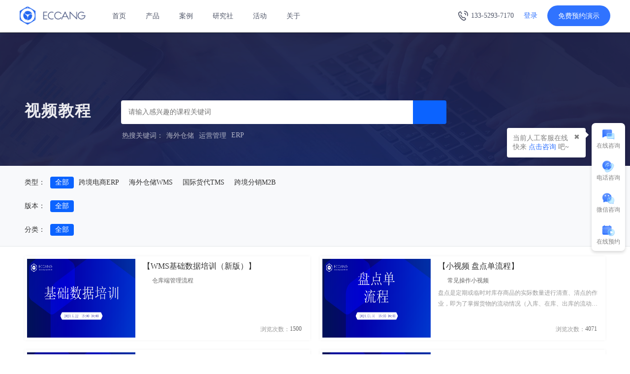

--- FILE ---
content_type: text/html
request_url: https://www.eccang.com/college/9
body_size: 71266
content:
<head>
<meta name='ir-site-verification-token' value='1585196710' />
<meta charset="UTF-8">
<meta http-equiv="X-UA-Compatible" content="IE=edge,chrome=1">
<meta content="width=device-width,initial-scale=1.0,maximum-scale=1.0,user-scalable=no" name="viewport">
<meta name="format-detection" content="telephone=no">
<meta name="sogou_site_verification" content="hR0jxfn9uZ"/>
<!--<meta name="360-site-verification" content="da989f609c624d1ff85be1784e857819" /> -->
<meta name="360-site-verification" content="32d4dd09b39c6f113610b2ee32dd0248" />
<!--<meta name="baidu-site-verification" content="AXLR65C6Lb" />-->
<meta name="google-site-verification" content="rl0OLc4Nu6o3ZNglxsy_dwCQnzJIxtMogFiZkjfAPT0" />
<meta name="msvalidate.01" content="46C6551348445F494D1A93F921BF7543" />

<title>易仓ERP视频教程,提供跨境电商ERP视频教程,帮助跨境电商卖家高效使用易仓ERP.</title><meta name="keywords" content="易仓ERP视频教程,跨境电商ERP视频教程,易仓ERP教程,跨境电商ERP教程,海外仓WMS系统视频教程,易仓ERP" >
<meta name="description" content="易仓ERP视频教程分享跨境电商ERP视频教程,海外仓WMS系统视频教程,提供从平台店铺授权,到订单管理再到库存管理,广告管理,利润核算,财务报表,进销存等使用流程,帮助跨境电商卖家快速上手易仓ERP,助力跨境生意增长." ><link rel="canonical" href="https://www.eccang.com/college.html" />
<link rel="stylesheet" href="/assets/font-awesome/css/font-awesome.min.css" />
<link rel="stylesheet" href="/assets/bootstrap/css/bootstrap.min.css" />
<link rel="stylesheet" href="/assets/swiper/dist/css/swiper.min.css" />
<link rel="stylesheet" href="/backend/layui2.2.6/assets/css/layui.css" />
<link rel="stylesheet" href="/assets/animate.css" />
<link rel="stylesheet" href="/css/home.css" />
<link rel="stylesheet" href="/css/common.css?v=668" />
<link rel="stylesheet" href="/css/pro.css">
<link rel="stylesheet" href="/css/zb-style.css?v=2" />
<link rel="stylesheet" href="/css/about.css?v=3" />
<link rel="stylesheet" href="/css/right.css" />
<link rel="stylesheet" href="/css/area.css" />
<script src="/assets/jquery/jquery.min.js"></script>
<script src="/assets/bootstrap/js/bootstrap.min.js"></script>
<script src="/assets/layer/layer.js"></script>
<script src="/backend/layui2.2.6/assets/layui.js"></script>
<script src="/js/right.js"></script>
<script src="https://cache.kuajingyan.com/static/plugin/layer/layer.js"></script>
<script src="https://img.kuajingyan.com/home/static/plugin/2020-05-20/skin/pick-pcc.js "></script>
<!-- Swiper JS -->
<script src="/assets/swiper/dist/js/swiper.min.js"></script>
<!--<script type="text/javascript" src="/assets/jquery/jquery.mousewheel.min.js"></script>
<script src="/js/home-swiper.js"></script>-->
<script src="/js/common.js?v=6"></script>
<!--[if lte IE 8]>-->
<!--<script src="/assets/ieBetter.js"></script> -->
<!--<![endif]>-->
  <!--  <script type="text/javascript">
        (function(i, s, o, g, r, a, m) {
            i['JingAnalyticsObject'] = r;
            i[r] = i[r] || function() {
                (i[r].q = i[r].q || []).push(arguments)
            };
            a = s.createElement(o),
                m = s.getElementsByTagName(o)[0];
            a.async = 1;
            a.src = g;
            m.parentNode.insertBefore(a, m);
        })(window, document, "script", "https://appcdn.jingsocial.com/js/trak-app-v4.2.1.js", "jingTrack");
        jingTrack({
            appId: "wx6d190e6bad14e6f7",
            category: "JING-7ed0effb0",
            openId: "",
            userId: "",
            componentId: "wx4872c0fc3e02785c",
            stopTracking: true,
            stopTrackingPageView: false,
            stopOauthGetOpenId:false,
            unTrackId: []
        });
    </script>
    <script>
        var _hmt = _hmt || [];
        (function() {
            var hm = document.createElement("script");
            hm.src = "https://hm.baidu.com/hm.js?ea2f29c2eb9c5eae3acad1bf061df915";
            var s = document.getElementsByTagName("script")[0];
            s.parentNode.insertBefore(hm, s);
        })();
    </script>-->

   <script>
        var _hmt = _hmt || [];
        (function() {
            var hm = document.createElement("script");
            hm.src = "https://hm.baidu.com/hm.js?f43566f0fbfc7bdef867292bcb34e4c2";
            var s = document.getElementsByTagName("script")[0];
            s.parentNode.insertBefore(hm, s);
        })();
    </script>

    <!-- Google tag (gtag.js) -->
    <script async src="https://www.googletagmanager.com/gtag/js?id=G-Y3GXD5BERN"></script>
    <script>
        window.dataLayer = window.dataLayer || [];
        function gtag(){dataLayer.push(arguments);}
        gtag('js', new Date());

        gtag('config', 'G-Y3GXD5BERN');
    </script>
    <script charset="UTF-8" id="LA_COLLECT" src="//sdk.51.la/js-sdk-pro.min.js"></script>
    <script>LA.init({id: "JiRsATqOiCJskDjz",ck: "JiRsATqOiCJskDjz"})</script>

</head>
<body>

	<div class="quick_links_wrap" style="display:none;">
		<div class="quick_links_panel">
			<div id="quick_links" class="quick_links">
				<a href="#top" class="return_top"><i class="top"></i><span>返回顶部</span></a>
				<a href="/appointment.html" class="my_qlinks" id="ce_free_banner">
					<i class="setting"></i><span>预约演示</span>
				</a>
				<a href="/contact.html" class="ico_lx" id="ce_links_banner">
					<i class="lx"></i><span>电话咨询</span>
				</a>
				<div class="ico_zx">
					<i class="qa"></i><span>在线咨询</span>
					<p>
						<a href="http://wpa.qq.com/msgrd?v=3&uin=3388134103&site=qq&menu=yes" target="_blank" id="ce_zixun_qian">业务咨询</a>
						<a href="http://wpa.qq.com/msgrd?v=3&uin=2565676002&site=qq&menu=yes" target="_blank" id="ce_zixun_hou">售后服务</a>
					</p>
				</div>
			</div>
			<div class="quick_toggle">
				<a href="javascript:;" class="toggle" title="展开/收起">×</a>
			</div>
		</div>
	</div>
	<div id="quick_links_pop" class="quick_links_pop hide"></div>
	<div class="mobile_gotop" style="display: none;">
        <img src="/img/thisgotop.png">
    </div>

	<div class="headerbox animated">
    <div class="header">
        <ul class="navbox_menu" style="height: 100%;">
            <li class="logo_">
                <a target="_blank" href="/" title="深圳市易仓科技有限公司">
                    <img src="https://ec-img.eccang.com/www/eccang/img/2021/09/14/ec_1631622885.jpeg" alt="深圳市易仓科技有限公司"  title="深圳市易仓科技有限公司">
                </a>
            </li>
            <li class="navbox_yanshi_">
                <a target="_blank" href="/appointment.html" rel="nofollow" title="报价获取"><img src="https://ec-img.eccang.com/www/eccang/img/2021/05/24/ec_1621831354.png"></a>
            </li>
            <li class="menu">
                <img src="https://www.eccang.com/img/home/menu.png?v=1">
            </li>
        </ul>
        <div class="header_navbox_menu">
            <div id="logo" class="header_compay_logo" >
                <a href="https://www.eccang.com"  title="深圳市易仓科技有限公司">
                    <img src="https://ec-img.eccang.com/www/eccang/img/2021/12/24/ec_1640335427.png" alt="深圳市易仓科技有限公司" class="logo-img">
                </a>
            </div>
            <ul class="navbox">
                <li><a href="https://www.eccang.com" herder_t_nav="home" title="深圳市易仓科技有限公司">首页</a></li>
                <li><a href="javascript:;" herder_t_nav="product">产品</a></li>
              <!--  <li><a href="/dptddgl.html" herder_t_nav="price">价格</a></li> -->
                <li>
                    <a href="/anli.html" herder_t_nav="anli">案例</a>
                    <!--  <ul class="items_dropdown_list" id="herder_anli" herder_t_nav="anli">
                        <li><a target="_blank" href="/customer_said.html">亿级卖家俱乐部</a></li>-->
                        <!--<li><a target="_blank" href="https://www.eccang.com/anli/type_erp">跨境电商ERP</a></li>
                        <li><a target="_blank" href="https://www.eccang.com/anli/type_wms">海外仓WMS</a></li>
                        <li><a target="_blank" href="https://www.eccang.com/anli/type_tms">国际货代TMS</a></li>
                        <li><a target="_blank" href="https://www.eccang.com/anli/type_m2b">分销系统M2B</a></li>
                        <li><a target="_blank" href="https://www.eccang.com/anli/type_bbc">保税仓BBC</a></li>
                        <li><a target="_blank" href="https://www.eccang.com/anli/type_hardware">智能硬件</a></li>
                    </ul>-->
                </li>
                <li><a href="/news.html" herder_t_nav="study">研究社</a></li>
                <li>
                    <a href="/industry_activity.html" herder_t_nav="activity">活动</a>
                    <ul class="items_dropdown_list" id="herder_activity" herder_t_nav="activity">
                        <li><a target="_blank" href="/activity.html">海外仓两会</a></li>
                        <li><a target="_blank" href="/geeks_meeting">极客系列</a></li>
                    </ul>
                </li>
                <li><a href="/about.html" herder_t_nav="about">关于</a></li>
            </ul>

            <div class="header_right_btn_box">
                <div class="header-tel-box"><img class="tel-icon-box" src="https://ec-img.eccang.com/www/eccang/img/2023/03/13/eccang_1678686627.svg" alt="tel-icon">133-5293-7170</div>
                <div class="login_btn">
                    <div class="not_login">
                        <a href="javascript:void(0)" rel="nofollow"  class="a_login" ><span class="login_btn_user">登录</span></a>
                        <!--
                        <span class="ml5 mr5 shuxian_line">/</span>
                        <a  href="javascript:void(0)" rel="nofollow"  class="a_register" ><span class="register_btn_user">注册</span></a>
                        -->
                    </div>
                    <div class="alreday_login" style="display: none;position: relative">
                        <img class="mr5 user_thumb" style="margin-top: -2px;" src="https://ec-img.eccang.com/www/eccang/img/2021/04/25/ec_1619333826.png" title="1595830405734746.png" alt="人 (6).png"/>
                        <span class="login_btn_user dropdown-toggle" data-hover="dropdown" data-toggle="dropdown">登录</span>
                        <div class="dropdown-menu dropdown_menu_jzc">
                            <div class="user_center_div">
                                <img src="https://img.kuajingyan.com/home/2020-07-30/b6a1fe7a83eaad26.png"/>
                                用户中心
                            </div>
                            <div class="user_logout_div">
                                <img src="https://img.kuajingyan.com/home/2020-08-04/f64159f8817cb57a.png"/>
                                退出系统
                            </div>
                        </div>
                    </div>
                </div>
                <div id="yuyue" class="appointment_demonstration">
                    <a target="_blank" rel="nofollow" class="nav_text" href="/appointment.html"><i class="fa fa-desktop"></i>
                        免费预约演示</a>
                </div>
            </div>
            <div class="navigation-down-box">
                <div id="herder_product" class="product_dropdown" herder_t_nav="product">
                    <ul>
                        <li>
                            <h4>ERP系列</h4>
                            <a target="_blank" href="/erp.html">
                                <div class="icon-box"><img alt="多平台ERP" src="https://ec-img.eccang.com/www/eccang/img/2022/09/27/eccang_1664259910.png"></div>
                                <div class="content-box">
                                    <div class="title-box">多平台ERP</div>
                                    <div class="desc-box">专注亚马逊+多平台布局卖家</div>
                                </div>
                            </a>
                            <a target="_blank" href="/fbaerp.html">
                                <div class="icon-box"><img alt="亚马逊ERP" src="https://ec-img.eccang.com/www/eccang/img/2022/09/27/eccang_1664259744.png"></div>
                                <div class="content-box">
                                    <div class="title-box">亚马逊ERP</div>
                                    <div class="desc-box">亚马逊卖家专用</div>
                                </div>
                            </a>
                            <a target="_blank" href="/qihang.html">
                                <div class="icon-box"><img alt="美客多ERP" src="https://ec-img.eccang.com/www/eccang/img/2022/09/27/eccang_1664260219.png"></div>
                                <div class="content-box">
                                    <div class="title-box">SellerWell启航</div>
                                    <div class="desc-box">免费跨境电商ERP</div>
                                </div>
                            </a>
                        </li>
                        <li>
                            <h4>仓储物流</h4>
                            <a target="_blank" href="/tms.html">
                                <div class="icon-box"><img alt="国际货代系统TMS" src="https://ec-img.eccang.com/www/eccang/img/2022/09/27/eccang_1664259958.png"></div>
                                <div class="content-box">
                                    <div class="title-box">国际货代系统TMS</div>
                                    <div class="desc-box">综合型跨境物流系统</div>
                                </div>
                            </a>
                            <a target="_blank" rel="nofollow" href="https://www.ectmswms.com/">
                                <div class="icon-box"><img alt="海外仓系统WMS" src="https://ec-img.eccang.com/www/eccang/img/2022/09/27/eccang_1664259962.png"></div>
                                <div class="content-box">
                                    <div class="title-box">海外仓系统WMS</div>
                                    <div class="desc-box">海外仓的信赖之选</div>
                                </div>
                            </a>
                            <a target="_blank" rel="nofollow" href="https://www.ectmswms.com/solution_saas.html">
                                <div class="icon-box"><img alt="东南亚海外仓" src="https://ec-img.eccang.com/www/eccang/img/2022/09/27/eccang_1664260003.png"></div>
                                <div class="content-box">
                                    <div class="title-box">东南亚海外仓</div>
                                    <div class="desc-box">专为东南亚第三方海外仓打造</div>
                                </div>
                            </a>
                        </li>
                        <li>
                            <h4>其他产品</h4>
                            <a target="_blank" rel="nofollow" href="https://www.selmuch.com/">
                                <div class="icon-box"><img alt="亿数通" src="https://ec-img.eccang.com/www/eccang/img/2022/09/27/eccang_1664260052.png"></div>
                                <div class="content-box">
                                    <div class="title-box">亿数通</div>
                                    <div class="desc-box">亚马逊广告运营工具</div>
                                </div>
                            </a>
                            <a class="a-herder-dptddgl-box" target="_blank" href="/dptddgl.html">
                                <div class="title-box">跨境电商ERP能帮你解决什么 →</div>
                            </a>
                        </li>
                    </ul>
                </div>
                <div id="herder_study" class="resource_dropdown" herder_t_nav="study">
                    <ul>
                        <li>
                            <h4>跨境研究社</h4>
                            <div class="content-box">
                                <a target="_blank" href="/report.html">
                                    <div class="icon-box"><img alt="跨境白皮书" src="https://ec-img.eccang.com/www/eccang/img/2022/08/30/eccang_1661840162.png"></div>
                                    <div class="content-box">
                                        <div class="title-box">跨境白皮书</div>
                                        <div class="desc-box">跨境行业白皮书内容解读及免费下载</div>
                                    </div>
                                </a>
                                <a target="_blank" href="/news.html?type=2">
                                    <div class="icon-box"><img alt="跨境干货" src="https://ec-img.eccang.com/www/eccang/img/2022/09/27/eccang_1664260219.png"></div>
                                    <div class="content-box">
                                        <div class="title-box">跨境干货</div>
                                        <div class="desc-box">跨境电商行业干货文章，助你避坑</div>
                                    </div>
                                </a>
                               <!-- <a target="_blank" href="/news/2359">
                                    <div class="icon-box"><img alt="行业洞察" src="https://ec-img.eccang.com/www/eccang/img/2022/09/27/eccang_1664260407.png"></div>
                                    <div class="content-box">
                                        <div class="title-box">行业洞察</div>
                                        <div class="desc-box">跨境电商行业最新风向标</div>
                                    </div>
                                </a> -->
                                <a target="_blank" href="/news.html?type=12">
                                    <div class="icon-box"><img alt="跨境头条" src="https://ec-img.eccang.com/www/eccang/img/2022/09/27/eccang_1664260369.png"></div>
                                    <div class="content-box">
                                        <div class="title-box">跨境头条</div>
                                        <div class="desc-box">你想了解的跨境行业政策新闻前沿阵地</div>
                                    </div>
                                </a>
                                <a target="_blank" href="/geeks_meeting">
                                    <div class="icon-box"><img alt="极客营活动" src="https://ec-img.eccang.com/www/eccang/img/2022/09/27/eccang_1664260423.png"></div>
                                    <div class="content-box">
                                        <div class="title-box">极客营活动</div>
                                        <div class="desc-box">深入前沿卖家互动交流，汇聚线上线下精彩活动</div>
                                    </div>
                                </a>
                            </div>

                        </li>
                        <li class="header-customer-said">
                            <h4>亿卖俱乐部</h4>
                            <div class="customer-said-content-box">
                                                                                                <a target="_blank" href="/customer_say_detail/22">
                                    <div class="customer-said-img"><img alt="上市家居品牌出海：年入近10亿的跨境之路" src="https://ec-img.eccang.com/www/default/img/eccang/2025/12/27/eccang_1766844010.png"></div>
                                    <div class="customer-said-desc">
                                        <div class="title-box">上市家居品牌出海：年入近10亿的跨境之路</div>
                                        <div class="desc-box">ERP客户代表卿总（梦百合电商事业部）</div>
                                    </div>
                                </a>
                                                                <a target="_blank" href="/customer_say_detail/21">
                                    <div class="customer-said-img"><img alt="尾程节省30%、退件零漏洞！20年汽配企业跨境高效管理的秘诀" src="https://ec-img.eccang.com/www/default/img/eccang/2025/12/27/eccang_1766843895.png"></div>
                                    <div class="customer-said-desc">
                                        <div class="title-box">尾程节省30%、退件零漏洞！20年汽配企业跨境高效管理的秘诀</div>
                                        <div class="desc-box">ERP客户代表朱总（宁波天翔电商负责人）</div>
                                    </div>
                                </a>
                                                                
                            </div>
                            <div class="more-box"><a target="_blank" href="/customer_said.html">了解更多<img alt="icon" src="https://ec-img.eccang.com/www/eccang/img/2022/09/27/eccang_1664249388.svg"></a></div>
                        </li>
                    </ul>
                </div>
                <div id="herder_about" class="about_dropdown" herder_t_nav="about">
                    <ul>
                        <li>
                            <h4>关于我们</h4>
                            <div class="content-box">
                                <a target="_blank" href="/about.html">关于易仓</a>
                                <a target="_blank" href="/company_news.html">媒体报道</a>
                                <a target="_blank" href="/contact.html">联系我们</a>
                                <a target="_blank" href="/honor.html">荣誉时刻</a>
                            </div>
                        </li>
                        <li>
                            <h4>2分钟了解易仓ERP</h4>
                            <div class="menu-video">
                                <a href="javascript:void(0)" data-url-bg="https://ec-img.eccang.com/www/eccang/img/2022/01/07/ec_1641544926.jpg" data-id="https://cloudvideo.eccang.com/sv/61071401-17c92ebbda2/61071401-17c92ebbda2.m4v">
                                    <img class="video-img-box" src="https://ec-img.eccang.com/www/eccang/img/2022/01/07/ec_1641544926.jpg">
                                    <img class="icon-play-box" src="https://ec-img.eccang.com/tmswms/eccang/img/2022/06/13/ec_1655090328.svg">
                                </a>
                            </div>
                        </li>
                        <li>
                            <div class="contact-box">
                                <div class="contact-list">
                                    <p class="title">前台电话</p>
                                    <p class="number">0755-85274761</p>
                                </div>
                                <div class="contact-list">
                                    <p class="title">售后服务咨询</p>
                                    <p class="number">400-8199-388<samp>(投诉请转9)</samp></p>
                                </div>
                                <div class="contact-list">
                                    <p class="title">客户建议及合作</p>
                                    <p class="number">ec-mkt@eccang.com</p>
                                </div>

                            </div>
                            <div class="qr-code-box">
                                <div class="qr-code-img">
                                    <div class="qr-img">
                                        <img alt="服务号" src="https://ec-img.eccang.com/www/eccang/img/2021/09/14/ec_1631623957.png">
                                    </div>

                                    <div class="title">服务号</div>
                                </div>
                                <div class="qr-code-img">
                                    <div class="qr-img">
                                        <img alt="微信客服" src="https://ec-img.eccang.com/www/eccang/img/2023/01/10/eccang_1673343344.jpg">
                                    </div>
                                    <div class="title">微信客服</div>
                                </div>
                            </div>
                        </li>
                    </ul>
                </div>
            </div>
        </div>
        <div class="min-navbox min-navbar" id='ec-navbar'>
            <div class="panel panel-default submenu-panel">
                <div class="panel-heading">
                    <h4 class="panel-title">
                        <a href="/">
                            首页
                        </a>
                    </h4>
                </div>
            </div>
            <div class="panel panel-default submenu-panel">
                <div class="panel-heading">
                    <h4 class="panel-title">
                        <a data-toggle="collapse" href="#collapseOne1">
                            产品
                            <i class="fa fa-angle-down"></i>
                        </a>
                    </h4>
                </div>
                <div id="collapseOne1" class="panel-collapse collapse">
                    <div class="panel-body">
                        <div class="list-box">
                            <h4>ERP系列</h4>
                            <div class="content-box">
                                <a target="_blank" href="/erp.html">
                                    <img alt="多平台ERP" src="https://ec-img.eccang.com/www/eccang/img/2022/09/27/eccang_1664259910.png">多平台ERP
                                </a>
                                <a target="_blank" href="/fbaerp.html">
                                    <img alt="亚马逊ERP" src="https://ec-img.eccang.com/www/eccang/img/2022/09/27/eccang_1664259744.png">亚马逊ERP
                                </a>
                            </div>
                        </div>
                        <div class="list-box">
                            <h4>仓储物流</h4>
                            <div class="content-box">
                                <a target="_blank" href="/tms.html">
                                    <img alt="国际货代系统TMS" src="https://ec-img.eccang.com/www/eccang/img/2022/09/27/eccang_1664259958.png">国际货代系统TMS
                                </a>
                                <a target="_blank" rel="nofollow" href="https://www.ectmswms.com/solution_saas.html">
                                    <img alt="东南亚海外仓" src="https://ec-img.eccang.com/www/eccang/img/2022/09/27/eccang_1664260003.png">东南亚海外仓

                                </a>
                                <a target="_blank" href="/wms.html">
                                    <img alt="海外仓系统WMS" src="https://ec-img.eccang.com/www/eccang/img/2022/09/27/eccang_1664259962.png">海外仓系统WMS
                                </a>
                            </div>
                        </div>
                        <div class="list-box">
                            <h4>AMZ广告</h4>
                            <div class="content-box">
                                <a target="_blank" rel="nofollow" href="https://www.selmuch.com/">
                                    <img alt="亿数通" src="https://ec-img.eccang.com/www/eccang/img/2022/09/27/eccang_1664260052.png">亿数通
                                </a>
                            </div>
                        </div>
                    </div>
                </div>
            </div>
            <div class="panel panel-default submenu-panel">
                <div class="panel-heading">
                    <h4 class="panel-title">
                        <a data-toggle="collapse"  href="#collapseTwo1">
                            核心价值<i class="fa fa-angle-down"></i>
                        </a>
                    </h4>
                </div>
                <div id="collapseTwo1" class="panel-collapse collapse">
                    <div class="panel-body">
                        <div class="list-box">
                            <h4></h4>
                            <div class="content-box">
                                <a target="_blank" href="/dptddgl.html">
                                    多平台订单处理
                                </a>
                                <a target="_blank" href="/dhwcgl.html">
                                    多海外仓管理
                                </a>
                                <a target="_blank" href="/bhbx.html">
                                    备货避险
                                </a>
                                <a target="_blank" href="/cwjq.html">
                                    财务精确
                                </a>
                                <a target="_blank" href="/yytx.html">
                                    运营提效
                                </a>
                                <a target="_blank" href="/tcjb.html">
                                    头程降本
                                </a>
                            </div>
                        </div>
                    </div>
                 </div>
            </div>
            <div class="panel panel-default submenu-panel">
                <div class="panel-heading">
                    <h4 class="panel-title">
                        <a href="/anli.html">案例</a>
                    </h4>
                </div>
            </div>
            <div class="panel panel-default submenu-panel">
                <div class="panel-heading">
                    <h4 class="panel-title">
                        <a data-toggle="collapse"  href="#collapseFour1">
                            研究社<i class="fa fa-angle-down"></i>
                        </a>
                    </h4>
                </div>
                <div id="collapseFour1" class="panel-collapse collapse">
                    <div class="panel-body">
                        <div class="list-box">
                            <h4></h4>
                            <div class="content-box">
                                <a target="_blank" href="/report.html">
                                    <img alt="跨境白皮书" src="https://ec-img.eccang.com/www/eccang/img/2022/08/30/eccang_1661840162.png">跨境白皮书
                                </a>
                                <a target="_blank" href="/news.html?type=2">
                                    <img alt="跨境干货" src="https://ec-img.eccang.com/www/eccang/img/2022/09/27/eccang_1664260219.png">跨境干货
                                </a>
                                <a target="_blank" href="/news.html?type=12">
                                    <img alt="跨境头条" src="https://ec-img.eccang.com/www/eccang/img/2022/09/27/eccang_1664260369.png">跨境头条
                                </a>
                                <a target="_blank" href="/geeks_meeting">
                                    <img alt="极客营活动" src="https://ec-img.eccang.com/www/eccang/img/2022/09/27/eccang_1664260423.png">极客营活动
                                </a>
                            </div>
                        </div>
                        <div class="list-box">
                            <h4>亿卖俱乐部<a href="/customer_said.html">了解更多<img alt="icon" src="https://ec-img.eccang.com/www/eccang/img/2022/09/27/eccang_1664249388.svg"></h4>
                            <div class="customer-say-box">
                                                                                                <a target="_blank" href="/customer_say_detail/22">
                                    <div class="customer-said-img"><img alt="上市家居品牌出海：年入近10亿的跨境之路" src="https://ec-img.eccang.com/www/default/img/eccang/2025/12/27/eccang_1766844010.png"></div>
                                    <div class="customer-said-desc">
                                        <div class="title-box">上市家居品牌出海：年入近10亿的跨境之路</div>
                                        <div class="desc-box">ERP客户代表卿总（梦百合电商事业部）</div>
                                    </div>
                                </a>
                                                                <a target="_blank" href="/customer_say_detail/21">
                                    <div class="customer-said-img"><img alt="尾程节省30%、退件零漏洞！20年汽配企业跨境高效管理的秘诀" src="https://ec-img.eccang.com/www/default/img/eccang/2025/12/27/eccang_1766843895.png"></div>
                                    <div class="customer-said-desc">
                                        <div class="title-box">尾程节省30%、退件零漏洞！20年汽配企业跨境高效管理的秘诀</div>
                                        <div class="desc-box">ERP客户代表朱总（宁波天翔电商负责人）</div>
                                    </div>
                                </a>
                                                                                            </div>
                        </div>
                        <div class="list-box">
                            <h4>AMZ广告</h4>
                            <div class="content-box">
                                <a target="_blank" rel="nofollow" href="https://www.selmuch.com/">
                                    <img alt="亿数通" src="https://ec-img.eccang.com/www/eccang/img/2022/09/27/eccang_1664260052.png">亿数通
                                </a>
                            </div>
                        </div>
                    </div>
                </div>
            </div>
            <div class="panel panel-default submenu-panel">
                <div class="panel-heading">
                    <h4 class="panel-title">
                        <a data-toggle="collapse"  href="#collapseFive1">
                            活动<i class="fa fa-angle-down"></i>
                        </a>
                    </h4>
                </div>
                <div id="collapseFive1" class="panel-collapse collapse">
                    <div class="panel-body">
                        <div class="list-box">
                            <h4></h4>
                            <div class="content-box">
                                <a target="_blank" href="/activity.html">
                                    海外仓两会
                                </a>
                                <a target="_blank" href="/geeks_meeting">
                                    极客系列
                                </a>
                            </div>
                        </div>


                    </div>
                </div>
            </div>
            <div class="panel panel-default submenu-panel">
                <div class="panel-heading">
                    <h4 class="panel-title">
                        <a data-toggle="collapse"  href="#collapseSix1">
                            关于<i class="fa fa-angle-down"></i>
                        </a>
                    </h4>
                </div>
                <div id="collapseSix1" class="panel-collapse collapse">
                    <div class="panel-body">
                        <div class="list-box">
                            <h4></h4>
                            <div class="content-box">
                                <a target="_blank" href="/about.html">关于易仓</a>
                                <a target="_blank" href="/company_news.html">媒体报道</a>
                                <a target="_blank" href="/contact.html">联系我们</a>
                                <a target="_blank" href="/honor.html">荣誉时刻</a>
                            </div>
                        </div>
                        <div class="list-box">
                            <h4>2分钟了解易仓ERP</h4>
                            <div class="menu-video">
                                <a href="javascript:void(0)" data-url-bg="https://ec-img.eccang.com/www/eccang/img/2022/01/07/ec_1641544926.jpg" data-id="https://cloudvideo.eccang.com/sv/61071401-17c92ebbda2/61071401-17c92ebbda2.m4v">
                                    <img class="video-img-box" src="https://ec-img.eccang.com/www/eccang/img/2022/01/07/ec_1641544926.jpg">
                                    <img class="icon-play-box" src="https://ec-img.eccang.com/tmswms/eccang/img/2022/06/13/ec_1655090328.svg">
                                </a>
                            </div>
                        </div>
                    </div>
                </div>
            </div>
        </div>
    </div>
</div>
<div class="headerbox-padding-top"></div>
<style>
    #newBridge .icon-right-center {
        right: 20px;
        top: 58%;
        left: auto;
        bottom: auto;
        margin: -25px 0 0 0;
    }
    .login_btn_skin{
        width:360px;
        height: 175px;
    }
    .logout_span{
        color:#2468F2;
    }
    .logout_div_jzc{
        font-size: 16px;
    }

    .login_btn_skin .layui-layer-btn0{
        width:64px;
        height:32px;
        background:rgba(255,255,255,1);
        border:1px solid rgba(217,217,217,1);
        border-radius:2px;
        color:#999999;
        letter-spacing:2px;
    }

    .login_btn_skin .layui-layer-btn1{
        width:64px;
        height:32px;
        background:rgba(36,104,242,1);
        border-radius:2px;
        color:#fff;
        letter-spacing:2px;
    }

    .shadow_img{
        height: 16px;
        position: relative;
        top: -1px;
        left: 1px;
    }
    .user_center_div img,.user_logout_div img{
        position: relative;
        top:-1px;
        right: 3px;
    }
    .user_center_div:hover{
        color:#2468F2;
    }
    .user_logout_div:hover{
        color:#2468F2;
    }
    .user_center_div{
        height: 33px;cursor: pointer;
        text-align: center;
        line-height: 33px;
    }
    .user_logout_div{
        height: 33px;
        line-height: 33px;
        cursor: pointer;
        text-align: center;
    }
</style>

<script src="https://img.kuajingyan.com/home/static/plugin/2020-07-31/skin/bootstrap-hover-dropdown.min.js"></script>

<script type="text/javascript">
    $('#yuyue.appointment_demonstration a').click(function(){
        trak.custom_event ('action name', {"label 1":"AAA", "label 2":"BBB"});
    });
    $('.a_login').click(function(){
        var type_url=window.location.pathname;
        window.open('https://home.eccang.com/login?source=eccang&type_url='+type_url+'&unClose=1');
    });
    $('.apiServicePlatform').click(function (){
        var url =$(this).attr('data-url');
        window.open(url);
    });
    $('.a_register').click(function(){
        window.open('https://home.eccang.com/login?register=true&linkId=kskkN0MXOVrt8Vo7pzGXMA%3D%3D&channel=eccang');
    });
    window.addEventListener('message', function (res) {


        const { method, data } = res;

        window[method] && window[method](data)
    });
    function getWindowToken (data) {
        const { token } = data;
        console.log(token)
    }


    window.addEventListener('message',function(e){
        var token_jzc = e.data.data.token;
        localStorage.setItem("token", token_jzc);
        var subTab_jzc = e.data.data.subTab;
        var demo_jzc = e.data.data.demo;
        localStorage.setItem("subTab", subTab_jzc);
        //去查询登录信息
        token_jzc && subTab_jzc !== undefined && $.ajax({
            url:'/default/index/check-user',
            data:{'token':token_jzc,'subTab':subTab_jzc},
            dataType:'json',
            type:'post',
            success:function (res) {
                if(res.code == 200){
                     window.history.pushState(null, null, '/');
                    $('.not_login').hide();
                    $('.alreday_login').show();
                    $('.alreday_login .login_btn_user').text(res.nickName);
                    transformLogin();
                    if(demo_jzc ==1){
                        commonDemoErp('FLAGSHIP')
                    }else if(demo_jzc ==2){
                        commonDemoErp('RUYI')
                    }

                    $('.alreday_login .shuxian_line').hide();

                    $('.user_center_div').click(function(){
                        window.location.href=res.url;
                    })
                }
            }
        })

    });

    $('.alreday_login').hover(function(){
        $('.dropdown_menu_jzc').show();
    },function(){
        $('.dropdown_menu_jzc').hide();
    });

    $('.user_center_div').hover(function(){
        $('.user_center_div').find('img').attr('src','https://img.kuajingyan.com/home/2020-08-03/2bd8779f3c466ca7.png').css({'color':'#2468F2'});
    },function(){
        $('.user_center_div').find('img').attr('src','https://img.kuajingyan.com/home/2020-07-30/b6a1fe7a83eaad26.png');
    });

    $('.user_logout_div').hover(function(){
        $('.user_logout_div').find('img').attr('src','https://img.kuajingyan.com/home/2020-08-04/21d4059bf2c234b2.png').css({'color':'#2468F2'});
    },function(){
        $('.user_logout_div').find('img').attr('src','https://img.kuajingyan.com/home/2020-08-04/f64159f8817cb57a.png');
    });


    //获取当前页面的密钥
    token = getQueryString('token');
    subTab = getQueryString('subTab');
    typeVideo = getQueryString('type');
    if(typeVideo =='video'){
        window.location.href='/college.html'
    };

    if(token){
        var url = window.location.href;

        if (url.indexOf("?") != -1) {
            url = url.replace(/(\?|#)[^'"]*/, '');

            window.history.pushState({ }, 0, url);

        }

        // 存储
        localStorage.setItem("token", token);
        // 存储
        localStorage.setItem("subTab", subTab);
        // window.location.href='/';
    }
    var get_token = localStorage.getItem("token");
    if(get_token){
        var sub_tab = localStorage.getItem("subTab");
        //去查询登录信息
        $.ajax({
            url:'/default/index/check-user',
            data:{'token':get_token,'subTab':sub_tab},
            dataType:'json',
            type:'post',
            success:function (res) {
                if(res.code == 200){
                    $('.not_login').hide();
                    $('.alreday_login').show();
                    $('.alreday_login .login_btn_user').text(res.nickName);
                    $('.alreday_login .shuxian_line').hide();
                    transformLogin();
                    commonDemoErp(' ');
                    $(document).on('click','.user_center_div',function(){
                        window.open(res.url);
                    })
                }
            }
        });

        $(document).on('click','.user_logout_div',function(){
            //询问框
            layer.confirm('<div class="mt10 font16"><img class="shadow_img" src="https://img.kuajingyan.com/home/2020-07-30/b1a35c5c8824cb7e.png"> 退出确认</div><div class="logout_div_jzc mt5 mb15 font14">确认<span class="logout_span">退出登录</span>吗？</div>', {
                btn: ['取消','确定'], //按钮
                skin : "login_btn_skin",
                title: false,
                closeBtn :0,
            }, function(){
                layer.closeAll();
            }, function(){
                $.ajax({
                    url:'/default/index/logout-user',
                    data:{'token':get_token},
                    dataType:'json',
                    type:'post',
                    success:function (res) {
                        if(res.code==200){
                            localStorage.removeItem("token");
                            localStorage.removeItem("sub_tab_jzc");
                            localStorage.removeItem("subTab");
                            $('.not_login').show();
                            $('.alreday_login').hide();
                            $('.apiServicePlatform').attr('data-url','https://open.eccang.com');
                            layer.msg(res.message, {
                                time: 1000
                            }, function(){
                                window.location.href = '/';
                            });
                            return false;
                        }else{
                            layer.msg(res.message, {
                                time: 1000
                            })
                            return false;
                        }
                    }
                })

            });

        });
    }
    //开发平台登录接口
    function transformLogin(){
        $.ajax({
            url:'/default/index/transform-login',
            data:"",
            dataType:'json',
            type:'post',
            success:function (res) {
                if(res.code == 200){
                    $('.apiServicePlatform').attr('data-url','https://open.eccang.com/#/loading?token='+res.data)
                }else{
                    $('.apiServicePlatform').attr('data-url','https://open.eccang.com')
                }
            }
        })
    }
</script>
	<link rel="stylesheet" href="/css/college.css?v=52013141">
<script src="//at.alicdn.com/t/font_669033_m3jmb97dh5.js"></script>

<!-- 头部搜索区域 -->
<div class="header_search_area">
    <div class="header_search_content">
        <div class="search_input">
            <div class="search_input_title">视频教程</div>
            <div class="search_input_wrap">
                <input class="search_input_box" type="text" placeholder="请输入感兴趣的课程关键词">
                <span class="search_btn"><svg class="icon" aria-hidden="true">
                        <use xlink:href="#icon-icon-search"></use>
                    </svg></span>
            </div>
        </div>
        <div class="hot_search">
            <span class="hot_search_title">热搜关键词：</span>
            <ul class="hot_search_list">
                                                <li class="hot_search_item">海外仓储</li>
                                <li class="hot_search_item">运营管理</li>
                                <li class="hot_search_item">ERP</li>
                                
            </ul>
        </div>
    </div>
</div>
<!-- 分类menu区域 -->
<div class="menu_filter_area">
    <!-- menu--pc端 -->
    <div class="menu_filter_content">
        <div class="category_type">
            <div class="category_type_title">类型：</div>
            <ul class="category_type_list">

            </ul>
        </div>
        <div class="category_version">
            <div class="category_version_title">版本：</div>
            <ul class="category_version_list">
            </ul>
        </div>
        <div class="category_cate">
            <div class="category_cate_title">分类：</div>
            <ul class="category_cate_list">
            </ul>
        </div>
    </div>
    <!-- menu--手机端 -->
    <div class="m_menu_filter_content">
        <div class="m_menu_title">
            <div class="m_menu_title_item m_menu_title_item__active" data-id="1">
                <span class="name">类型</span>
                <i class="fa fa-caret-down"></i>
                <i class="fa fa-caret-up"></i>
            </div>
            <div class="m_menu_title_item" data-id="2">
                <span class="name">版本</span>
                <i class="fa fa-caret-down"></i>
                <i class="fa fa-caret-up"></i>
            </div>
            <div class="m_menu_title_item" data-id="3">
                <span class="name">分类</span>
                <i class="fa fa-caret-down"></i>
                <i class="fa fa-caret-up"></i>
            </div>
        </div>
        <div class="m_menu_list">
            <ul class="m_category_type_list list_1 m_list">
                <!-- js渲染进数据 -->
            </ul>
            <ul class="m_category_version_list list_2 m_list" style="display: none;">
                <!-- js渲染进数据 -->
            </ul>
            <ul class="m_category_cate_list list_3 m_list" style="display: none;">
                <!-- js渲染进数据 -->
            </ul>
        </div>
    </div>
</div>

<!-- 视频数据信息区域 -->
<div class="video_info_area">
    <ul class="video_info_content">
        <!-- js渲染进数据 -->
    </ul>
</div>

<div class="pagination_area">
    <div id="video_pagination"></div>
</div>

<!-- 直播公告 -->
<div class="live_notice">
    <div class="live_notice_title">
        <span class="name">直播公告</span>
        <span class="close_btn">
            <svg class="icon" aria-hidden="true">
                <use xlink:href="#icon-guanbi"></use>
            </svg>
        </span>
    </div>
    <!-- 直播列表 -->
    <ul class="live_list">
        <!-- js渲染进数据 -->
    </ul>
    <!-- 直播倒计时 -->
    <div class="time_tips" style="display: none;">
        <!-- js渲染进倒计时时间 -->
    </div>
    <!-- 预告列表 -->
    <ul class="notice_list">
        <!-- js渲染进数据 -->
    </ul>
</div>
<script src="/js/college.js?v=4"></script>
    <!--底部-->
	<div class="layout-main ec-footer">
		
<!-- 右侧悬浮窗 -->
<div class="float_tool_bar hidden-sm hidden-xs">
    <a target="_blank" rel="nofollow" href="https://p.qiao.baidu.com/cps/chat?siteId=11304762&userId=24629801&siteToken=f43566f0fbfc7bdef867292bcb34e4c2&cp=https%3A%2F%2Fwww.eccang.com&cr=sembd-yc01&cw=gaojiyangshi-zixunzujian "
       class="item defaults">
		<span class="over">
			<div class="icon kefu">
				<div class="img kefu-img"></div>
				<div class="">在线咨询</div>
			</div>
             <div class="tips">
                <div class="tips_pop_in">
                    <div class="tips_info"><span>当前人工客服在线快来</span> <span class="tips_ctr service_click">点击咨询</span> <span>吧~</span></div>
                    <div class="tips_close tipsClose"><i class="icon_close_2"></i></div>
                </div>
            </div>
		</span>
    </a>

    <!--<a target="_blank" href="http://wpa.qq.com/msgrd?v=3&uin=3388134103&site=qq&menu=yes" class="item">
		<span class="over">
			<div class="icon qq">
					<div class="img qq-img"></div>
					<div class="txt">QQ咨询</div>
			</div>
		</span>
    </a>-->
    <a href="javascript:void(0);" class="item">
		<span class="over">
			<div class="icon">
					<div class="img phone-img"></div>
					<div class="txt">电话咨询</div>
			</div>
		</span>
        <div class="detail detail-phone">
            <dl>
                <dt class="pull-left"></dt>
                <dd class="font10">
                    售前服务时间 (工作日：9:00 -18:30）
                </dd>

                <!--<dd class="sub-font"><img src="/img/home-icon/call.png" width="21" height="21" alt=""><span class="ec-blue color_333"> 0755-8527 4761 </span></dd>-->
                <dd class="sub-font"><img class="ml15" src="https://ec-img.eccang.com/www/eccang/img/2022/05/19/eccang_1652945911.png" width="15" height="18" alt=""><span class="ec-blue color_333"> 133 5293 7170</span></dd>

            </dl>
        </div>
    </a>
        <a href="javascript:void(0);" class="item">
		<span class="over">
			<div class="icon">
					<div class="img weixin-img"></div>
					<div class="txt">微信咨询</div>
			</div>
		</span>
        <div class="detail detail-weixin">
            <img class="weixin_zixun" src="https://ec-img.eccang.com/www/eccang/img/2023/01/10/eccang_1673343344.jpg" alt="">
            <div class="weixin-txt text-center">
                <p>微信咨询</p>
                <p class="sub-font weixin_zixun_beizhu">(了解产品PDF资料)</p>
            </div>
        </div>
    </a>
        <a target="_blank" href="/appointment.html" class="item">
		<span class="over">
			<div class="icon">
					<div class="img yuyue-img"></div>
					<div class="txt">在线预约</div>
			</div>
		</span>
    </a>
    <a href="javascript:void(0);" class="item go_top" style="display: none;">
		<span class="over">
			<div class="icon">
					<div class="img top-img"></div>
					<div class="txt">回到顶部</div>
			</div>
		</span>
    </a>
</div>

<div class="layout-center ">
    <div class="foot-company-contact-box">
        <div class="company-logo-box">
            <img alt="公司LOGO" src="https://ec-img.eccang.com/www/eccang/img/2022/08/28/eccang_1661679247.png">
        </div>
        <div class="contact-box">

        <!--<img alt="icon" src="https://ec-img.eccang.com/www/eccang/img/2022/08/28/eccang_1661678959.svg">0755-85274761
            <img class="icon-phone" alt="icon" src="https://ec-img.eccang.com/www/eccang/img/2022/08/28/eccang_1661678903.svg">-->产品咨询：13352937170
        </div>
    </div>
    <div class="foot-item">
        <div class="foot-company-description">
            <div class="company-description">
                <a href="https://www.eccang.com">深圳易仓科技</a>是一家跨境行业全生态链软件服务供应商，致力于精研跨境电商ERP、国际物流TMS、海外仓WMS和跨境分销M2B等管理系统。立志成为跨境人最值得信赖的综合服务商。
            </div>
        </div>
        <div class="foot-nav-box">
            <h4>热门产品</h4>
            <ul class="nav-list">
                <li><a href="/erp.html">多平台ERP</a></li>
                <li><a href="/fbaerp.html">亚马逊ERP</a></li>
                <li><a href="/walmarterp.html">沃尔玛ERP</a></li>
                <li><a href="/america.html">美客多ERP</a></li>
                <li><a href="/tiktok.html">TikTokERP</a></li>

                <!--<li><a href="/amazon.html">亚马逊运营管理</a></li>
                 <li><a href="/m2b.html">分销M2B</a></li>
                <li><a target="_blank" rel="nofollow" href="https://bytesku.com">Bytesku</a> </li>
                <li><a target="_blank" rel="nofollow" href="https://www.sellerwell.com">Sellerwell</a></li>
                <li><a target="_blank" rel="nofollow" href="https://xtraffics.com">XTRAFFIC</a></li>
                <li><a target="_blank" rel="nofollow" href="https://www.selmuch.com">亿数通</a></li>
                <li><a href="/walmarterp.html">沃尔玛ERP</a></li>
                <li><a href="/hardware.html">智能硬件</a></li>-->
            </ul>
        </div>
        <div class="foot-nav-box">
            <h4>资源中心</h4>
            <ul class="nav-list">

                <li><a target="_blank" href="/report.html ">跨境白皮书</a></li>
                <li><a  target="_blank" href="/news.html">文章干货</a></li>
              <!--  <li><a target="_blank" href="/industry.html">行业洞察</a></li> -->
                <li><a target="_blank" href="/customer_said.html">卖家俱乐部</a></li>
                <!--<li><a target="_blank" rel="nofollow" href="https://bbs.eccang.com/">易仓社区</a></li>-->
                <li><a target="_blank" rel="nofollow" href="/cooperation.html">商务合作</a></li>

            </ul>
        </div>
        <div class="foot-nav-box">
            <h4>服务与支持</h4>
            <ul class="nav-list">

                <li><a target="_blank" rel="nofollow" href="/manual.html">使用手册</a></li>
               <!-- <li><a target="_blank" rel="nofollow" href="https://home.eccang.com/login?source=eccang&type_url=%2Fsaaserp.html&unClose=1">使用手册</a></li> -->
                <!-- <li><a target="_blank" rel="nofollow" href="https://help.listing.eccang.com/">帮助中心</a></li> -->
                <li><a target="_blank" rel="nofollow" href="/policy.html">隐私政策</a></li>
                <li><a target="_blank" rel="nofollow" href="/agreement.html">用户协议</a></li>
            </ul>
        </div>
        <div class="foot-nav-box">
            <h4>易仓集团</h4>
            <ul class="nav-list">
                <li><a target="_blank" href="/about.html">公司介绍</a></li>
                <li><a target="_blank" rel="nofollow" href="/honor.html">高光时刻</a></li>
                <li><a target="_blank" rel="nofollow" href="/company.html">企业风采</a></li>
                <li><a target="_blank" href="/warehouse_meeting.html">品牌活动</a></li>

                <!--<li><a target="_blank" href="/news.html?type=1">媒体报道</a></li>
                <li><a target="_blank" href="/company_news.html">媒体报道</a></li> -->
                <li><a target="_blank" rel="nofollow" href="/zhaopin.html">加入易仓</a></li>
            </ul>
        </div>
        <div class="foot-nav-box foot-company-contact">
            <h4>关注或联系我们</h4>
            <ul class="nav-list">

                <li>前台电话：0755-85274761</li>
                <li>售后：400-8199-388（投诉请转 9）</li>
                <li>邮箱：ec-mkt@eccang.com</li>
            </ul>
            <div class="qr-code-box">
                <div class="qr-code01">
                    <div class="img-box">
                        <img src="https://ec-img.eccang.com/www/eccang/img/2021/09/14/ec_1631623957.png" alt="易仓官方服务号">
                    </div>
                    <div class="qr-code-title">服务号</div>
                </div>
                <div class="qr-code02">
                    <div class="img-box">
                        <img src="https://ec-img.eccang.com/www/eccang/img/2023/01/10/eccang_1673343344.jpg" alt="易仓官方微信客服">
                    </div>
                    <div class="qr-code-title">微信客服</div>
                </div>
            </div>
        </div>
    </div>
    <div class="footer-mobile-title-box">
        <img src="https://ec-img.eccang.com/www/eccang/img/2021/09/15/ec_1631670903.png">
        <p>跨境行业全生态链软件服务供应商</p>
    </div>
    <div class='min-foot-item'>
        <div class="panel panel-default sub-panel">
            <div class="panel-heading">
                <h4 class="panel-title">
                    <a data-toggle="collapse" data-parent="#accordion1"
                       href="#min-foot-item1">
                        热门产品
                    </a>
                </h4>
            </div>
            <div id="min-foot-item1" class="panel-collapse collapse">
                <div class="panel-body">
                    <div class="submenu-title"><a href="/erp.html">多平台ERP</a></div>
                    <div class="submenu-title"><a href="/fbaerp.html">亚马逊ERP</a></div>
                    <div class="submenu-title"><a href="/walmarterp.html">沃尔玛ERP</a></div>
                    <div class="submenu-title"><a href="/america.html">美客多ERP</a></div>
                    <div class="submenu-title"><a href="/tiktok.html">TikTokERP</a></div>
                    <!--<div class="submenu-title"><a target="_blank" rel="nofollow" href="https://www.selmuch.com">亿数通</a></div>
                     <div class="submenu-title"><a href="/erp.html">跨境卖家ERP</a></div>
                     <div class="submenu-title"><a href="clouderp.html">跨境卖家云ERP</a></div>
                     <div class="submenu-title"><a href="/wms.html">海外仓系统WMS</a></div>
                     <div class="submenu-title"><a href="/dwms.html">海外仓代理DWMS</a></div>
                     <div class="submenu-title"><a href="/cloudwms.html">海外仓云WMS</a></div>
                     <div class="submenu-title"><a href="/m2b.html">跨境分销系统</a></div>
                     <div class="submenu-title"><a href="/tms.html">国际货代系统</a></div>
                      <div class="submenu-title"><a href="/bbc.html">保税仓系统</a></div>
                     <div class="submenu-title"><a href="/bc.html">进口直邮系统</a></div>
                    <div class="submenu-title"><a href="/srm.html">供应商管理SRM</a></div>
                    <div class="submenu-title"><a href="/listing.html">刊登Listing</a></div>
                      <div class="submenu-title"><a href="/twork.html">协同Twork</a></div>-->
                </div>
            </div>
        </div>
        <div class="panel panel-default sub-panel">
            <div class="panel-heading">
                <h4 class="panel-title">
                    <a data-toggle="collapse" data-parent="#accordion1"
                       href="#min-foot-item2">
                        资源中心
                    </a>
                </h4>
            </div>
            <div id="min-foot-item2" class="panel-collapse collapse">
                <div class="panel-body">
                    <div class="submenu-title"><a href="/report.html ">跨境白皮书</a></div>
                    <div class="submenu-title"><a href="/news.html">文章干货</a></div>
                    <div class="submenu-title"><a href="/customer_said.html">卖家俱乐部</a></div>
                    <!-- <div class="submenu-title"><a target="_blank" rel="nofollow" href="https://bbs.eccang.com/">易仓社区</a></div>-->
                    <div class="submenu-title"><a target="_blank" rel="nofollow" href="/cooperation.html">商务合作</a></div>
                </div>
            </div>
        </div>
        <div class="panel panel-default sub-panel">
            <div class="panel-heading">
                <h4 class="panel-title">
                    <a data-toggle="collapse" data-parent="#accordion1"
                       href="#min-foot-item3">
                        服务与支持
                    </a>
                </h4>
            </div>
            <div id="min-foot-item3" class="panel-collapse collapse">
                <div class="panel-body">
                    <div class="submenu-title"><a target="_blank" rel="nofollow" href="/manual.html">使用手册</a></div>
                    <div class="submenu-title"><a target="_blank" rel="nofollow" href="/policy.html">隐私政策</a></div>
                    <div class="submenu-title"><a target="_blank" rel="nofollow" href="/agreement.html">用户协议</a></div>
                </div>
            </div>
        </div>
        <div class="panel panel-default sub-panel">
            <div class="panel-heading">
                <h4 class="panel-title">
                    <a data-toggle="collapse" data-parent="#accordion1"
                       href="#min-foot-item4">
                        易仓集团
                    </a>
                </h4>
            </div>
            <div id="min-foot-item4" class="panel-collapse collapse">
                <div class="panel-body">
                    <div class="submenu-title"><a target="_blank" href="/about.html">公司介绍</a></div>
                    <div class="submenu-title"><a target="_blank" rel="nofollow" href="/honor.html">高光时刻</a></div>
                    <div class="submenu-title"><a target="_blank" rel="nofollow" href="/company.html">企业风采</a></div>
                    <div class="submenu-title"><a target="_blank" href="/warehouse_meeting.html">品牌活动</a></div>
                    <div class="submenu-title"><a target="_blank" href="/news.html?type=1">媒体报道</a></div>
                    <div class="submenu-title"><a target="_blank" rel="nofollow" href="/zhaopin.html">加入易仓</a></div>
                </div>
            </div>
        </div>
        <!-- <div class="panel panel-default sub-panel">
             <div class="panel-heading">
                 <h4 class="panel-title">
                     <a data-toggle="collapse" data-parent="#accordion"
                        href="#min-foot-item2">
                         关于我们
                     </a>
                 </h4>
             </div>
             <div id="min-foot-item2" class="panel-collapse collapse">
                 <div class="panel-body">
                     <div class="submenu-title"><a href="/about.html">关于我们</a></div>
                     <div class="submenu-title"><a href="/develop.html">发展历程</a></div>
                     <div class="submenu-title"><a href="/honor.html">公司荣誉</a></div>
                     <div class="submenu-title"><a href="/company.html">企业风采</a></div>
                     <div class="submenu-title">
                         <a target="_blank" href="https://www.eccang.com/blog">行业分享</a>
                     </div>
                     <div class="submenu-title"><a href="/anli.html">客户案例</a></div>
                   <div class="submenu-title">
                         <a target="_blank" href="http://www.kuajingyan.com">跨境眼</a>
                     </div>
                 </div>
             </div>
         </div> -->



        <!-- <div class='contact-way'>
            <a href="tel:075586537907"><img src="https://ec-img.eccang.com/www/eccang/img/2022/11/18/youth_1668750045.png">0755-85274761</a>
            <a href="tel:13352937170"><img src="https://ec-img.eccang.com/www/eccang/img/2022/11/18/youth_1668750647.png">13352937170</a>
        </div> -->


    </div>
    <div class="col-md-12 copy-right text-center new-copy-right">
        <span>Copyright 2013-2026 ©深圳市易仓科技有限公司.All Rights Reserved</span>
        <span class="copy-num"><a target="_blank" rel="nofollow"  style="color:#4cb4e7;"  href="https://beian.miit.gov.cn">粤ICP备13020851号</a></span>
        <a target="_blank" rel="nofollow" href="http://www.beian.gov.cn/portal/registerSystemInfo?recordcode=44030502005797" style="display:inline-block;text-decoration:none;height:20px;line-height:20px;margin-left: 10px;color:#4cb4e7;"><img src="https://img.kuajingyan.com/home/2020-08-14/d735da77f20574fb.png" style="float:left;margin-right: 5px;"/>粤公网安备 44030502005797号</a>
    </div>
    <div class="newBobileBridge">
        <a href="tel:13352937170">电话咨询</a>
        <a href="/appointment.html" target="_blank">预约演示</a>
        <a target="_blank" rel="nofollow" href="https://p.qiao.baidu.com/cps/chat?siteId=11304762&userId=24629801&siteToken=f43566f0fbfc7bdef867292bcb34e4c2&cp=https%3A%2F%2Fwww.eccang.com&cr=sembd-yc01&cw=gaojiyangshi-zixunzujian">在线咨询</a>
    </div>
</div>
<script>
    $(function () {
        // 当滚动条的位置处于距顶部100像素以下时，跳转链接出现，否则消失
        $(window).scroll(function () {
            if ($(window).scrollTop() > 100) {
                $(".go_top").fadeIn(500);

                $('.float_tool_bar>a:nth-child(4)').css({'border-radius':'0px 0px 0px 0px'})
            } else {

                $(".go_top").fadeOut(500);
                $('.float_tool_bar>a:nth-child(4)').css({'border-radius':'0px 0px 8px 8px'})
            }
        });

        // 当点击跳转链接后，回到页面顶部位置
        $(".go_top").click(function () {
            $('body,html').animate({
                scrollTop: 0
            }, 1000);
            return false;
        });
    })
</script>
<script src="https://res.wx.qq.com/open/js/jweixin-1.2.0.js"></script>
<script>
	var _hmt = _hmt || [];
    var _Title=$('title').html();
    var _Keywords=$('meta[name="keywords"]').attr('content');
    $(function () {
        $(".blogroll").click(function(e){
            $(".blogroll-href").toggle();
            e.stopPropagation();
        })

        // var hm = document.createElement("script");
	    // hm.src = "https://hm.baidu.com/hm.js?f43566f0fbfc7bdef867292bcb34e4c2";
	    // var s = document.getElementsByTagName("script")[0];
	    // s.parentNode.insertBefore(hm, s);
    })

</script>

<script>
(function(){
    var bp = document.createElement('script');
    var curProtocol = window.location.protocol.split(':')[0];
    if (curProtocol === 'https') {
        bp.src = 'https://zz.bdstatic.com/linksubmit/push.js';
    }
    else {
        bp.src = 'http://push.zhanzhang.baidu.com/push.js';
    }
    var s = document.getElementsByTagName("script")[0];
    s.parentNode.insertBefore(bp, s);

    //右侧悬浮窗-在线咨询
    $('.tipsClose').click(function (e){
        e.stopPropagation();
        e.preventDefault();
        $('.tips').hide();
        return false;
    });
})();
wx.config({
    appId:'wx6d190e6bad14e6f7',
    timestamp:1768771752,
    nonceStr:'NVexPwk7MCNvyUdA',
    signature:'7232759f99c24513802ec52f0354dee5af8d7be1',
    jsApiList:[
    'onMenuShareTimeline',
    'onMenuShareAppMessage',
    'chooseImage',
    'onMenuShareQQ'
]
});

wx.ready(function () {
    wx.onMenuShareTimeline({

        title:_Title,
        desc:_Keywords,
        link: window.location.href,
        imgUrl: 'https://img.kuajingyan.com/home/2020-11-03/51605fd44fc6929e.png',
        success: function (res) {
        },
        cancel: function (res) {
        },
        fail: function (res) {
            alert(JSON.stringify(res));
        }
    })
    wx.onMenuShareAppMessage({
        title:_Title,
        desc:_Keywords,
        link:window.location.href,
        imgUrl: 'https://img.kuajingyan.com/home/2020-11-03/51605fd44fc6929e.png',
        success: function () {
        },
        cancel: function () {
        }
    });
    wx.onMenuShareQQ({
        title:_Title,
        desc:_Keywords,
        link:window.location.href,
        imgUrl: 'https://img.kuajingyan.com/home/2020-11-03/51605fd44fc6929e.png',
        success: function () {
        },
        cancel: function () {
        }
    });
});
</script>

<div style="display:none">
<script type="text/javascript">var cnzz_protocol = (("https:" == document.location.protocol) ? " https://" : " http://");document.write(unescape("%3Cspan id='cnzz_stat_icon_1265947825'%3E%3C/span%3E%3Cscript src='" + cnzz_protocol + "s22.cnzz.com/stat.php%3Fid%3D1265947825%26show%3Dpic1' type='text/javascript'%3E%3C/script%3E"));</script>
</div>
	</div>

</body>
<script>
(function(){
    var bp = document.createElement('script');
    var curProtocol = window.location.protocol.split(':')[0];
    if (curProtocol === 'https') {
        bp.src = 'https://zz.bdstatic.com/linksubmit/push.js';
    }
    else {
        bp.src = 'http://push.zhanzhang.baidu.com/push.js';
    }
    var s = document.getElementsByTagName("script")[0];
    s.parentNode.insertBefore(bp, s);


})();
</script>
<style>
    #aff-im-root{
        display: none !important;
    }
</style>
</html>


--- FILE ---
content_type: text/html
request_url: https://www.eccang.com/default/index/referrer
body_size: 157
content:
{"data":"https:\/\/www.eccang.com\/college\/9","code":10000}

--- FILE ---
content_type: text/html
request_url: https://www.eccang.com/default/index/video-category-ajax
body_size: 654
content:
{"state":1,"data":{"type":[{"id":"36","name":"\u8de8\u5883\u7535\u5546ERP","sort":"8","pid":"0","status":"1","add_time":"2021-01-09 14:06:30","update_time":"2021-01-09 14:53:26","is_child":"0"},{"id":"2","name":"\u6d77\u5916\u4ed3\u50a8WMS","sort":"7","pid":"0","status":"1","add_time":"2018-12-21 21:24:08","update_time":"2021-01-09 14:56:29","is_child":"0"},{"id":"4","name":"\u56fd\u9645\u8d27\u4ee3TMS","sort":"6","pid":"0","status":"1","add_time":"2020-03-11 20:15:50","update_time":"2021-01-09 14:54:55","is_child":"0"},{"id":"5","name":"\u8de8\u5883\u5206\u9500M2B","sort":"2","pid":"0","status":"1","add_time":"2020-04-18 09:49:22","update_time":"2021-01-09 14:56:44","is_child":"0"}],"version":[],"cate":[]},"msg":"\u83b7\u53d6\u6570\u636e\u6210\u529f"}

--- FILE ---
content_type: text/html
request_url: https://www.eccang.com/default/index/video-ad-ajax
body_size: -48
content:
{"state":0,"data":[],"msg":"\u6682\u65e0\u6570\u636e\uff01"}

--- FILE ---
content_type: text/html
request_url: https://www.eccang.com/default/index/video-list-ajax
body_size: 16986
content:
{"state":1,"data":[{"id":"278","type_id":"18","pid":"2","name":"\u3010WMS\u57fa\u7840\u6570\u636e\u57f9\u8bad\uff08\u65b0\u7248\uff09\u3011","teacher":"\u6cfd\u521a","desc":"","img":"https:\/\/ec-img.eccang.com\/www\/default\/img\/eccang\/2025\/11\/13\/eccang_1762999753.png","password":"eccangwms202212","url":"https:\/\/eccang-img.oss-cn-shenzhen.aliyuncs.com\/www\/eccang\/img\/2022\/16\/WMS%E5%9F%BA%E7%A1%80%E6%95%B0%E6%8D%AE%E7%BB%B4%E6%8A%A4%E6%B3%BD%E5%88%9A%E6%96%B0%E7%89%88.mp4","views":"1500","like":"1","introduce":"","catalog":"","duration":"1:21:19","is_top":"0","password_times":"140","sort":"401","status":"1","add_time":"2025-06-16 10:15:14","update_time":"2025-11-20 13:39:50","ppt_name":"","ppt_url":"","video_purview":"","tags":"","version_name":[],"cate_name":"\u4ed3\u5e93\u7aef\u7ba1\u7406\u6d41\u7a0b"},{"id":"277","type_id":"37","pid":"2","name":"\u3010\u5c0f\u89c6\u9891 \u76d8\u70b9\u5355\u6d41\u7a0b\u3011","teacher":"\u5c0f\u5218","desc":"<p><span style=\"text-decoration: none;\">\u76d8\u70b9\u662f\u5b9a\u671f\u6216\u4e34\u65f6\u5bf9\u5e93\u5b58\u5546\u54c1\u7684\u5b9e\u9645\u6570\u91cf\u8fdb\u884c\u6e05\u67e5\u3001\u6e05\u70b9\u7684\u4f5c\u4e1a\uff0c\u5373\u4e3a\u4e86\u638c\u63e1\u8d27\u7269\u7684\u6d41\u52a8\u60c5\u51b5\uff08\u5165\u5e93\u3001\u5728\u5e93\u3001\u51fa\u5e93\u7684\u6d41\u52a8\u72b6\u51b5\uff09\uff0c\u5bf9\u4ed3\u5e93\u73b0\u6709\u7269\u54c1\u7684\u5b9e\u9645\u6570\u91cf\u4e0e\u7cfb\u7edf\u8bb0\u5f55\u7684\u6570\u91cf\u76f8\u6838\u5bf9\uff0c\u4ee5\u4fbf\u51c6\u786e\u5730\u638c\u63e1\u5e93\u5b58\u6570\u91cf\u3002<\/span><\/p><p><span style=\"text-decoration: none;\">\u76d8\u70b9\u4ea7\u751f\u7684\u5e93\u4f4d\u6216\u8005\u5e93\u5b58\u6570\u91cf\u53d8\u52a8\u7684\u5dee\u5f02\uff0c\u4f1a\u5728\u3010\u6279\u6b21\u65e5\u5fd7\u3011\u4f53\u73b0\u3002<br\/><\/span><\/p><p><br\/><\/p>","img":"https:\/\/ec-img.eccang.com\/www\/default\/img\/eccang\/2024\/02\/01\/eccang_1706755278.png","password":"eccangwms202212","url":"https:\/\/eccang-img.oss-cn-shenzhen.aliyuncs.com\/www\/eccang\/img\/2023\/11\/01\/%E7%9B%98%E7%82%B9%E6%B5%81%E7%A8%8B.mp4","views":"4071","like":"43","introduce":"","catalog":"","duration":"00:09:15","is_top":"0","password_times":"1","sort":"57","status":"1","add_time":"2024-02-01 10:42:18","update_time":"2025-11-17 17:24:42","ppt_name":"","ppt_url":"","video_purview":"1","tags":"","version_name":[],"cate_name":"\u5e38\u89c1\u64cd\u4f5c\u5c0f\u89c6\u9891"},{"id":"276","type_id":"37","pid":"2","name":"\u3010\u5c0f\u89c6\u9891 \u4ea4\u63a5\u73ed\u6807\u8bb0\u95ee\u9898\u4ef6\u3011","teacher":"\u5c0f\u5218","desc":"<p>\u8ba2\u5355\u5df2\u4e0b\u67b6\/\u5df2\u6253\u5305\u72b6\u6001\u4e5f\u53ef\u4ee5\u64cd\u4f5c\u56de\u9000\uff0c\u5728\u3010\u51fa\u8d27\u7ba1\u7406\u3011-\u3010\u4ea4\u63a5\u73ed\u3011\u6807\u8bb0\u95ee\u9898\u4ef6\uff0c\u641c\u7d22\u5230\u5bf9\u5e94\u7684\u8ba2\u5355\u64cd\u4f5c\u4e0b\uff08\u6807\u8bb0\u95ee\u9898\u4ef6\uff09\uff0c\u6807\u8bb0\u5b8c\u95ee\u9898\u4ef6\u540e\uff0c\u5728\u3010\u51fa\u8d27\u7ba1\u7406\u3011-\u3010\u95ee\u9898\u4ef6\u5904\u7406\u3011\uff0c\u64cd\u4f5c\u5bf9\u5e94\u7684\u95ee\u9898\u4ef6\u5904\u7406\u5373\u53ef\uff0c\u64cd\u4f5c\u540e\uff0c\u8fd9\u4e2a\u5355\u5c31\u4f1a\u56de\u9000\u5230OMS\u4e86\uff0c\u5b9e\u9645\u5df2\u4e0b\u67b6\u7684\u4ea7\u54c1\u5c31\u9700\u8981\u4ed3\u5e93\u4eba\u5458\u81ea\u884c\u653e\u56de\u8d27\u67b6\u4e0a\u3002<\/p>","img":"https:\/\/ec-img.eccang.com\/www\/default\/img\/eccang\/2024\/01\/19\/eccang_1705632043.png","password":"eccangwms202212","url":"https:\/\/eccang-img.oss-cn-shenzhen.aliyuncs.com\/www\/eccang\/img\/2023\/11\/01\/%E4%BA%A4%E6%8E%A5%E7%8F%AD%E6%A0%87%E8%AE%B0%E9%97%AE%E9%A2%98%E4%BB%B6.mp4","views":"2910","like":"0","introduce":"","catalog":"","duration":"10:34","is_top":"0","password_times":"124","sort":"2","status":"1","add_time":"2024-01-19 10:40:48","update_time":"2024-01-19 10:40:48","ppt_name":"","ppt_url":"","video_purview":"","tags":"","version_name":[],"cate_name":"\u5e38\u89c1\u64cd\u4f5c\u5c0f\u89c6\u9891"},{"id":"275","type_id":"18","pid":"2","name":"\u3010WMS\u57fa\u7840\u6570\u636e\u57f9\u8bad\u3011","teacher":"\u5c0f\u5168","desc":"<p>\u57f9\u8bad\u5185\u5bb9\uff1a<br\/> 1\u3001\u7528\u6237\u4e2d\u5fc3\uff08\u6dfb\u52a0\u7528\u6237\u3001\u89d2\u8272\u3001\u6743\u9650\uff09<br\/> 2\u3001\u4ed3\u5e93\u914d\u7f6e\uff08\u4ed3\u5e93\u5206\u533a\u3001\u5e93\u4f4d\u8bbe\u7f6e\uff09<br\/> 3\u3001\u7269\u6d41\u914d\u7f6e\uff08\u670d\u52a1\u5546\u6e20\u9053\u3001\u7269\u6d41\u4ea7\u54c1\uff09<br\/> 4\u3001\u8d39\u7528\u8bbe\u7f6e &nbsp; \uff08\u7269\u6d41\u4ef7\u683c\u8bbe\u7f6e\u3001\u5165\u5e93\u8d39\u7528\u8bbe\u7f6e\uff09<\/p>","img":"https:\/\/ec-img.eccang.com\/www\/eccang\/img\/2023\/09\/22\/eccang_1695364089.png","password":"eccangwms202212","url":"https:\/\/eccang-img.oss-cn-shenzhen.aliyuncs.com\/www\/eccang\/img\/2023\/09\/22\/%E5%9F%BA%E7%A1%80%E6%95%B0%E6%8D%AE%E5%9F%B9%E8%AE%AD.mp4","views":"5339","like":"5","introduce":"","catalog":"","duration":"01:40:27","is_top":"0","password_times":"742","sort":"400","status":"1","add_time":"2023-09-22 14:28:27","update_time":"2025-11-20 13:39:39","ppt_name":"","ppt_url":"","video_purview":"","tags":"","version_name":[],"cate_name":"\u4ed3\u5e93\u7aef\u7ba1\u7406\u6d41\u7a0b"},{"id":"274","type_id":"18","pid":"2","name":"\u3010\u8f6c\u8fd0\u5b9d\u57f9\u8bad\u3011","teacher":"\u5c0f\u5168","desc":"<p>\u57f9\u8bad\u5185\u5bb9\uff1a<br\/> 1\u3001FBA\u5907\u8d27<br\/> 2\u3001FBA\u9001\u4ed3<br\/> 3\u3001FBA\u8f6c\u4e00\u4ef6\u4ee3\u53d1<br\/> 4\u3001FBA\u51fa\u5e93<\/p>","img":"https:\/\/ec-img.eccang.com\/www\/eccang\/img\/2023\/09\/05\/eccang_1693892651.png","password":"eccangwms202212","url":"https:\/\/eccang-img.oss-cn-shenzhen.aliyuncs.com\/www\/eccang\/img\/2023\/09\/04\/%E8%BD%AC%E8%BF%90%E5%AE%9D%E5%9F%B9%E8%AE%AD.mp4","views":"3070","like":"2","introduce":"","catalog":"","duration":"01:15:20","is_top":"0","password_times":"158","sort":"5","status":"1","add_time":"2023-09-05 13:44:27","update_time":"2023-09-05 13:44:27","ppt_name":"","ppt_url":"","video_purview":"","tags":"","version_name":[],"cate_name":"\u4ed3\u5e93\u7aef\u7ba1\u7406\u6d41\u7a0b"},{"id":"273","type_id":"37","pid":"2","name":"\u3010\u5c0f\u89c6\u9891 \u6613\u4ed3\u6253\u5370\u52a9\u624b\u3011","teacher":"\u5c0f\u5218","desc":"<p>\u670d\u52a1\u5668\u90e8\u7f72\u5728\u9999\u6e2f\uff0c\u6d77\u5916\u4ed3\u5e93\u8bbf\u95ee\u7cfb\u7edf\u53d7\u8de8\u56fd\u7f51\u7edc\u6ce2\u52a8\u5f71\u54cd\u5bfc\u81f4\u6253\u5370\u9ed1\u5355\u767d\u5355\uff0c\u4f7f\u7528\u6613\u4ed3\u6253\u5370\u52a9\u624b\u53ef\u4ee5\u51cf\u5c11\u8fd9\u79cd\u7f51\u7edc\u5f71\u54cd\u3002<\/p>","img":"https:\/\/ec-img.eccang.com\/www\/eccang\/img\/2023\/08\/14\/eccang_1691979976.png","password":"eccangwms202212","url":"https:\/\/eccang-img.oss-cn-shenzhen.aliyuncs.com\/www\/eccang\/img\/2023\/08\/14\/%E6%98%93%E4%BB%93%E6%89%93%E5%8D%B0%E5%8A%A9%E6%89%8B.mp4","views":"3387","like":"3","introduce":"","catalog":"","duration":"00:08:38","is_top":"0","password_times":"151","sort":"5","status":"1","add_time":"2023-08-14 10:28:27","update_time":"2023-08-14 10:28:27","ppt_name":"","ppt_url":"","video_purview":"","tags":"","version_name":[],"cate_name":"\u5e38\u89c1\u64cd\u4f5c\u5c0f\u89c6\u9891"},{"id":"272","type_id":"18","pid":"2","name":"\u3010\u7206\u6b3e\u53d1\u8d27&\u4e70\u5bb6\u9000\u4ef6\u56de\u90ae\u7ebf\u4e0a\u57f9\u8bad\u3011","teacher":"\u8881\u78ca","desc":"<p>\u6b64\u89c6\u9891\u4e3a\u7ebf\u4e0a\u57f9\u8bad\uff0c\u57f9\u8bad\u5185\u5bb9\u4e3a\u7206\u6b3e\u53d1\u8d27&amp;\u4e70\u5bb6\u9000\u4ef6\u56de\u90ae\u529f\u80fd\u3002<\/p><p>\u7206\u6b3e\u53d1\u8d27\uff1a\u4e00\u7968\u591a\u4ef6\u540cSKU\u7ed3\u6784\u8ba2\u5355\u3001\u81ea\u52a8\u6c47\u603b\u3001\u6279\u91cf\u4e0b\u67b6\uff0c\u4e00\u952e\u5b8c\u6210\u6253\u5305\u7b7e\u51fa\uff0c\u53d1\u8d27\u6548\u7387\u500d\u589e;<br\/> \u4e70\u5bb6\u9000\u4ef6\u56de\u90ae\uff1a\u4e3a\u5356\u5bb6\u63d0\u4f9b\u9000\u4ef6\u56de\u90ae\u670d\u52a1\uff0c\u5356\u5bb6\u76f4\u63a5\u62ff\u5230\u56de\u90ae\u5355\uff0c\u51cf\u5c11\u4e0e\u5356\u5bb6\u7684\u6c9f\u901a\u6210\u672c\uff0c\u63d0\u5347\u5ba2\u6237\u9000\u4ef6\u4f53\u9a8c\uff0c\u589e\u52a0\u6d77\u5916\u4ed3\u6536\u5165\u3002<\/p>","img":"https:\/\/ec-img.eccang.com\/www\/eccang\/img\/2023\/07\/20\/eccang_1689822837.png","password":"eccangwms202212","url":"https:\/\/eccang-img.oss-cn-shenzhen.aliyuncs.com\/www\/eccang\/img\/2023\/07\/19\/%E7%88%86%E6%AC%BE%E5%8F%91%E8%B4%A7%26%E4%B9%B0%E5%AE%B6%E9%80%80%E4%BB%B6%E5%9B%9E%E9%82%AE%E7%BA%BF%E4%B8%8A%E5%9F%B9%E8%AE%AD.mp4","views":"2908","like":"2","introduce":"","catalog":"","duration":"00:21:04","is_top":"0","password_times":"90","sort":"3","status":"1","add_time":"2023-07-20 11:14:08","update_time":"2023-07-20 11:16:36","ppt_name":"","ppt_url":"","video_purview":"","tags":"","version_name":[],"cate_name":"\u4ed3\u5e93\u7aef\u7ba1\u7406\u6d41\u7a0b"},{"id":"271","type_id":"18","pid":"2","name":"\u3010FBA\u9000\u4ef6\u5b9d\u57f9\u8bad\u3011","teacher":"\u5c0f\u5168","desc":"\u6b64\u89c6\u9891\u4e3a\u7ebf\u4e0a\u57f9\u8bad\uff0c\u57f9\u8bad\u5185\u5bb9\uff1a\u9884\u62a5\u9000\u4ef6\u3001\u65e0\u9884\u62a5\u9000\u4ef6\u3001\u9000\u4ef6\u51fa\u5e93<br\/> 1\u3001\u6e05\u70b9\u4e0a\u67b6\uff08\u6536\u8d27\u3001\u6e05\u70b9\u3001\u4e0a\u67b6\uff09<br\/> 2\u3001\u9000\u8d27\u6362\u6807\uff08\u6536\u8d27\u3001\u6e05\u70b9\u3001\u6362\u6807\u3001\u4e0a\u67b6\uff09<br\/> 3\u3001\u6682\u5b58\uff08\u6536\u8d27\u3001\u6682\u5b58\uff09<br\/> 4\u3001\u8f6c\u4e00\u4ef6\u4ee3\u53d1<br\/> 5\u3001\u521b\u5efa\u51fa\u5e93\u5355\uff08\u9000\u4ef6\u7bb1\u5e93\u5b58\u51fa\u5e93\u3001\u9000\u4ef6\u4ea7\u54c1\u5e93\u5b58\u51fa\u5e93\uff09","img":"https:\/\/ec-img.eccang.com\/www\/eccang\/img\/2023\/07\/20\/eccang_1689822691.png","password":"eccangwms202212","url":"https:\/\/eccang-img.oss-cn-shenzhen.aliyuncs.com\/www\/eccang\/img\/2023\/07\/19\/FBA%E9%80%80%E4%BB%B6%E5%AE%9D%E5%9F%B9%E8%AE%AD.mp4","views":"3161","like":"3","introduce":"","catalog":"","duration":"01:07:03","is_top":"0","password_times":"115","sort":"3","status":"1","add_time":"2023-07-20 11:11:36","update_time":"2023-07-20 11:16:09","ppt_name":"","ppt_url":"","video_purview":"","tags":"","version_name":[],"cate_name":"\u4ed3\u5e93\u7aef\u7ba1\u7406\u6d41\u7a0b"},{"id":"270","type_id":"18","pid":"2","name":"\u3010\u7ec4\u5408\u4ea7\u54c1 \u7206\u6b3e\u53d1\u8d27\u3011","teacher":"\u5c0f\u5218","desc":"<p>\u4ed3\u5e93\u65e5\u5e38\u53d1\u8d27\u4e2d\uff0c\u9664\u4e86\u4e00\u7968\u4e00\u4ef6\u5916\uff0c\u8fd8\u4f1a\u6709\u5927\u91cf\u4e00\u7968\u591a\u4ef6\u8ba2\u5355\uff0c\u8fd9\u7c7b\u8ba2\u5355\u62e3\u8d27\u6253\u5305\u7684\u8017\u65f6\u662f\u4e00\u7968\u4e00\u4ef6\u8ba2\u5355\u7684\u51e0\u500d\uff0c\u53d1\u8d27\u6548\u7387\u4f4e\uff0c\u9700\u8981\u66f4\u591a\u7684\u4eba\u5de5\u6295\u5165\u3002\u9488\u5bf9\u8fd9\u79cd\u60c5\u51b5\uff0c\u6211\u4eec\u5728\u5927\u91cf\u7684\u8ba2\u5355\u4e2d\u5c06\u5546\u54c1\u76f8\u540c\uff08\u5305\u542b\u7684SKU\u548c\u6570\u91cf\u90fd\u4e00\u6837\uff0c\u53ef\u4ee5\u770b\u4f5c\u4e00\u4e2a\u7ec4\u5408\u4ea7\u54c1\uff09\u7684\u8ba2\u5355\u7b5b\u9009\u51fa\uff0c\u751f\u6210\u4e00\u4e2a\u62e3\u8d27\u5355\u8fdb\u884c\u62e3\u8d27\uff0c\u5e76\u5feb\u901f\u7b7e\u51fa\uff0c\u901a\u8fc7\u8fd9\u79cd\u65b9\u6cd5\u5c06\u6781\u5927\u63d0\u9ad8\u4f5c\u4e1a\u6548\u7387\u3002<\/p>","img":"https:\/\/ec-img.eccang.com\/www\/eccang\/img\/2023\/06\/30\/eccang_1688114576.png","password":"eccangwms202212","url":"https:\/\/eccang-img.oss-cn-shenzhen.aliyuncs.com\/www\/eccang\/img\/2023\/06\/30\/%E7%BB%84%E5%90%88%E4%BA%A7%E5%93%81%EF%BC%88%E7%88%86%E6%AC%BE%E5%8F%91%E8%B4%A7%EF%BC%89.mp4","views":"2817","like":"2","introduce":"","catalog":"","duration":"00:07:39","is_top":"0","password_times":"97","sort":"3","status":"1","add_time":"2023-06-30 16:46:00","update_time":"2023-06-30 16:46:00","ppt_name":"","ppt_url":"","video_purview":"","tags":"","version_name":[],"cate_name":"\u4ed3\u5e93\u7aef\u7ba1\u7406\u6d41\u7a0b"},{"id":"269","type_id":"18","pid":"2","name":"\u3010\u7ebf\u4e0a\u7269\u6d41\u63fd\u6536\u72b6\u6001\u67e5\u8be2\u3011","teacher":"\u8bb8\u751f","desc":"<p>1\u3001\u5f53\u524d\u4ec5\u652f\u6301\u6765\u6e90\u4e8eLazada\u3001Shopee\u3001TikTok\u5e73\u53f0\u7684\u8ba2\u5355\u67e5\u8be2\uff0c\u6765\u6e90\u4e8eERP\u6216\u5176\u4ed6\u624b\u5de5\u521b\u5efa\u8ba2\u5355\u65e0\u6cd5\u6b63\u786e\u67e5\u8be2\u3002<\/p><p>2\u3001\u8ba2\u5355\u67e5\u8be2\u6a21\u5757\u65b0\u589e\u67e5\u8be2\u6761\u4ef6\uff1a\u5df2\u63fd\u6536\uff0c\u5217\u8868\u4e2d\u5df2\u63fd\u6536\u8ba2\u5355\u663e\u793a\u56fe\u6807<\/p><p>3\u3001\u5355\u636e\u7ba1\u7406-\u201c\u5bfc\u51fa\u8ba2\u5355\u201d\u65b0\u589e\u3010\u5df2\u63fd\u6536\u3011\u7b5b\u9009\u6761\u4ef6\uff0c\u652f\u6301\u5bfc\u51fa<\/p>","img":"https:\/\/ec-img.eccang.com\/www\/eccang\/img\/2023\/06\/09\/eccang_1686282317.png","password":"eccangwms202212","url":"https:\/\/eccang-img.oss-cn-shenzhen.aliyuncs.com\/www\/eccang\/img\/2023\/06\/09\/%E7%BA%BF%E4%B8%8A%E7%89%A9%E6%B5%81%E6%8F%BD%E6%94%B6%E7%8A%B6%E6%80%81%E6%9F%A5%E8%AF%A2.mp4","views":"3768","like":"2","introduce":"","catalog":"","duration":"00:03:33","is_top":"0","password_times":"88","sort":"5","status":"1","add_time":"2023-06-09 11:48:46","update_time":"2023-06-30 16:40:33","ppt_name":"","ppt_url":"","video_purview":"","tags":"","version_name":[],"cate_name":"\u4ed3\u5e93\u7aef\u7ba1\u7406\u6d41\u7a0b"},{"id":"268","type_id":"37","pid":"2","name":"\u3010\u5c0f\u89c6\u9891 \u8ba2\u5355\u51fa\u5e93\u6d41\u7a0b\u3011","teacher":"\u5c0f\u5218","desc":"<p>\u8ba2\u5355\u4e0b\u67b6\u64cd\u4f5c\u6a21\u5f0f\uff1a<\/p><p>1\u3001\u96c6\u4e2d\u5206\u62e3\uff1a\u9002\u7528\u4e8e\u4e00\u7968\u4e00\u4ef6\uff081\u4e2a\u8ba2\u5355\u53ea\u67091\u4e2aSKU\uff09\u7684\u8ba2\u5355\uff0c\u62e3\u8d27\u5458\u6309\u7167\u62e3\u8d27\u5355\u5230\u6307\u5b9a\u8d27\u67b6\u4e0a\u62e3\u8d27\uff0c\u96c6\u4e2d\u5c06\u8d27\u7269\u62e3\u56de\u5230\u6253\u5305\u53f0\u4ea4\u7ed9\u914d\u8d27\u5458\uff0c\u914d\u8d27\u5458\u53ef\u4ee5\u626b\u63cfSKU\u6761\u7801\u914d\u8d27\uff0c\u914d\u8d27\u6210\u529f\u540e\u6253\u5370\u51fa\u5bf9\u5e94\u7684\u9762\u5355\uff0c\u540c\u65f6\u652f\u6301\u540c\u6b3eSKU\u7684\u8ba2\u5355\u6279\u91cf\u6253\u5370\u9762\u5355\uff08\u540c\u6b3eSKU\u6570\u91cf\u22653\uff09\uff0c\u96c6\u4e2d\u5206\u62e3\u53ef\u63d0\u9ad8\u4ed3\u5e93\u4f5c\u4e1a\u6548\u7387\u548c\u51c6\u786e\u6027\uff1b<\/p><p>2\u3001\u6309\u5355\u5206\u62e3\uff1a\u9002\u7528\u4e8e\u9ad8\u8d27\u503c\u4ea7\u54c1\u3001\u7206\u6b3e\u3001\u91cd\u8d27\u5927\u8d27\u7684\u8ba2\u5355\uff0c\u6309\u5355\u627e\u8d27\u7684\u6253\u5305\u6838\u9a8c\u64cd\u4f5c\uff0c\u626b\u63cf\u8ba2\u5355\u53f7-\u300b\u626b\u63cfSKU-\u300b\u786e\u8ba4\u65e0\u8bef\u6253\u5370\u9762\u5355\uff0c\u9010\u5355\u6838\u9a8c\u4fdd\u8bc1\u8ba2\u5355\u7684\u51c6\u786e\u6027\uff0c\u53e6\u5916\u8fd8\u53ef\u4ee5\u9488\u5bf9\u7206\u6b3e\u8ba2\u5355\u914d\u7f6e\u5feb\u6377\u51fa\u5e93\u6d41\u7a0b\uff1b<\/p><p><\/p><p>3\u3001\u4e8c\u6b21\u5206\u62e3\uff1a\u9002\u7528\u4e8e\u4e00\u7968\u591a\u4ef6\uff081\u4e2a\u8ba2\u5355\u6709\u22652\u4e2aSKU\uff09\u7684\u8ba2\u5355\uff0c\u62e3\u8d27\u5458\u6309\u7167\u62e3\u8d27\u5355\u5230\u6307\u5b9a\u8d27\u67b6\u5c06\u4ea7\u54c1\u5168\u90e8\u62e3\u8d27\u5230\u6253\u5305\u53f0\u4ea4\u7ed9\u914d\u8d27\u5458\uff0c\u914d\u8d27\u5458\u5148\u626b\u63cfSKU\u6761\u7801\uff0c\u7cfb\u7edf\u5206\u914d\u5230\u6307\u5b9a\u7bee\u5b50\u53f7\uff0c\u5982\u679c\u67d0\u4e2a\u7bee\u5b50\u53f7\u5206\u914d\u7684\u4ea7\u54c1\u6ee1\u8db3\u5bf9\u5e94\u8ba2\u5355\uff0c\u81ea\u52a8\u6253\u5370\u51fa\u5bf9\u5e94\u7684\u9762\u5355\u3002<\/p>","img":"https:\/\/ec-img.eccang.com\/www\/eccang\/img\/2023\/05\/19\/eccang_1684475367.png","password":"eccangwms202212","url":"https:\/\/eccang-img.oss-cn-shenzhen.aliyuncs.com\/www\/eccang\/img\/2023\/05\/18\/%E8%AE%A2%E5%8D%95%E5%87%BA%E5%BA%93%E6%B5%81%E7%A8%8B.mp4","views":"4282","like":"2","introduce":"","catalog":"","duration":"00:11:13","is_top":"0","password_times":"393","sort":"3","status":"1","add_time":"2023-05-19 13:49:37","update_time":"2023-05-19 18:33:51","ppt_name":"","ppt_url":"","video_purview":"","tags":"","version_name":[],"cate_name":"\u5e38\u89c1\u64cd\u4f5c\u5c0f\u89c6\u9891"},{"id":"267","type_id":"37","pid":"2","name":"\u3010\u5c0f\u89c6\u9891 \u5165\u5e93\u5355\u6536\u8d27\u4e0e\u4e0a\u67b6\u3011","teacher":"\u5c0f\u5218","desc":"","img":"https:\/\/ec-img.eccang.com\/www\/eccang\/img\/2023\/05\/19\/eccang_1684475219.png","password":"eccangwms202212","url":"https:\/\/eccang-img.oss-cn-shenzhen.aliyuncs.com\/www\/eccang\/img\/2023\/05\/18\/%E5%85%A5%E5%BA%93%E5%8D%95%E6%94%B6%E8%B4%A7%E4%B8%8E%E4%B8%8A%E6%9E%B6.mp4","views":"3758","like":"84","introduce":"","catalog":"","duration":"00:09:32","is_top":"0","password_times":"418","sort":"3","status":"1","add_time":"2023-05-19 13:47:04","update_time":"2023-05-19 13:47:04","ppt_name":"","ppt_url":"","video_purview":"","tags":"","version_name":[],"cate_name":"\u5e38\u89c1\u64cd\u4f5c\u5c0f\u89c6\u9891"}],"msg":"\u83b7\u53d6\u6570\u636e\u6210\u529f","paginator":{"count":"102","page":"1","pageSize":12}}

--- FILE ---
content_type: text/css
request_url: https://www.eccang.com/css/right.css
body_size: 9171
content:
@CHARSET "UTF-8";

style>.zixun-box {
	position: fixed;
	right: -8px;
	top: 230px;
}

.show-button {
	position: absolute;
	right: 0;
	width: 40px;
	height: 60px;
	cursor: pointer;
}

.text-box {
	background: #00BFFF;
	width: 40px;
	height: 60px;
}

em, i, b {
	font-style: normal;
	font-weight: normal;
}

:focus, a {
	outline: 0;
}

a {
	text-decoration: none;
	color: #4cb4e7;
}

.rotate {
	-webkit-transition: all .3s;
	-moz-transition: all .3s;
	-o-transition: all .3s;
	-ms-transition: all .3s;
	transition: all .3s;
}

.u-db {
	display: block;
}

.u-dn {
	display: none;
}

.u-fl {
	float: left;
}

.u-icon {
	display: inline-block;
	/*text-indent: -9999em;*/
	font-size: 0;
	background-image: url(/img/home/bg_sidebar_sprite.png);
	/* background-repeat: no-repeat; */
}

.u-icon-close {
	width: 16px;
	height: 16px;
	background-position: -37px -77px;
}

.u-icon-close, .u-icon-delr {
	cursor: pointer;
}

.m-sidebar-panel-show {
	position: absolute;
	right: 34px;
	top: -1px;
	background: #fff;
	border: 1px solid #d9d9d9;
	border-right: 0;
	z-index: 8;
}

.m-sidebar-panel-show-hd .u-icon-close {
	float: right;
	margin-top: 7px;
	border: 0;
	cursor: pointer;
	background-color: transparent;
}

.m-sidebar-panel-show-hd {
	padding: 0 10px;
	height: 34px;
	line-height: 34px;
}

.m-sidebar-panel-show-bd {
	overflow-y: auto;
}

.m-sidebar-panel-show-bd::-webkit-scrollbar {
	width: 6px;
}

.m-sidebar-panel-show-bd::-webkit-scrollbar-thumb {
	background-color: #848484;
	border-radius: 6px;
}

.m-sidebar-panel-show-bd::-webkit-scrollbar-track-piece {
	background-color: #e6e6e6;
}

.m-sidebar-panel-login, .m-sidebar-panel-user, .m-sidebar-panel-cart,
	.m-sidebar-panel-asset, .m-sidebar-panel-qq {
	opacity: 0;
	-webkit-transition: right .2s linear, opacity .2s linear;
	-moz-transition: right .2s linear, opacity .2s linear;
	-ms-transition: right .2s linear, opacity .2s linear;
	-o-transition: right .2s linear, opacity .2s linear;
	transition: right .2s linear, opacity .2s linear;
}

.m-sidebar-panel-login.show, .m-sidebar-panel-user.show,
	.m-sidebar-panel-cart.show, .m-sidebar-panel-asset.show,
	.m-sidebar-panel-qq.show {
	opacity: 1;
	right: 0;
}

.m-sidebar-panel-qq {
	width: 172px;
	height: 227px;
	right: -172px;
}

.m-sidebar-nav-alt {
	border-top: 1px dashed #e5e5e5;
	border-bottom: 1px dashed #e5e5e5;
	background-color: #f9f9f9;
}

.m-sidebar-panel-show-bd {
	*position: relative;
}

.m-sidebar-nav-alt .qq-link {
	display: block;
	width: 70px;
	margin: 15px auto;
	*padding: 15px 0;
	text-align: center;
}

.m-sidebar-nav-alt .qq-link .u-icon {
	width: 52px;
	height: 52px;
	background-position: -1px -121px;
}

.m-sidebar-nav-alt .qq-link:hover .u-icon {
	background-position: -80px -120px
}

.m-sidebar-panel-qq .qq-contact .u-icon {
	width: 32px;
	height: 32px;
	margin: 12px 10px 10px;
	background-position: -160px -80px;
}

.zixun-box {
	position: absolute;
	top: 534px;
	display: inline-block;
	height: 140px;
	width: 100px;
	/*bottom: 0;*/
}

.show-button {
	position: fixed;
	right: 0;
	width: 35px;
	height: 102px;
	cursor: pointer;
	background: #029AFF;
	padding: 10px;
	-webkit-border-radius: 5px 0 0 5px;
	-moz-border-radius: 5px 0 0 5px;
	border-radius: 5px 0 0 5px;
}

.show-button a, .show-button a:hover {
	color: #fff;
}
.m-sidebar-panel-qq{
	position: fixed;
	top: 520px !important;
}

/**/
.clear{zoom:1;}
.clear:after{content:''; width:0; height:0; display:block; clear:both;}
.quick_links_wrap{font-size:0;width:66px;position:fixed;right:0px;bottom:150px;z-index:9;-webkit-transition:width linear .4s;-moz-transition:width linear .4s;-ms-transition:width linear .4s;transition:width linear .4s;_position:absolute;_bottom:auto;_top:expression(documentElement.scrollTop+documentElement.clientHeight-this.offsetHeight-10);}
.quick_links_wrap.quick_links_min{width:34px;}
.quick_links_wrap.quick_links_dockright{margin-left:0;left:auto;right:4px;}
.quick_links_panel{display:none;height:260px;/* background:#FBFBFB;*/  background: rgba(251, 251, 251, 0.9);box-shadow:0 0 4px rgba(0,0,0,.14);padding-bottom:30px;width:64px;position:absolute;left:0;bottom:0;  -webkit-transition:all ease .4s;-moz-transition:all ease .4s;-ms-transition:all ease .4s;transition:all ease .4s;}
.quick_links_min .quick_links_panel{height:0;width:32px;}
.quick_links_min a.return_top{width:100%; height:30px;}
.quick_links_min a.my_qlinks, .quick_links_min a.ico_lx, .quick_links_min .ico_zx{display:none;}

.quick_links a.return_top{display:none;}
.quick_links_allow_gotop{height:340px;}
.quick_links_allow_gotop a.return_top{display:block;}
.quick_links_min .quick_links_allow_gotop{height:32px;}
.quick_links_panel .quick_toggle{/*background:#FBFBFB;*/ background: rgba(251, 251, 251, 0.9);height:30px;width:100%;position:absolute;left:0;bottom:0;}
.quick_links_panel .toggle{background:url(../img/bg_hor1.png) no-repeat -160px -62px;margin:-10px 0 0 -10px;height:20px;width:20px;position:absolute;left:50%;top:50%;-webkit-transition:all linear .4s;-moz-transition:all linear .4s;-ms-transition:all linear .4s;transition:all linear .4s;}
:root .quick_links_panel .toggle{background-position:-160px -82px;-webkit-transform:rotate(-45deg);-moz-transform:rotate(-45deg);-ms-transform:rotate(-45deg);transform:rotate(-45deg);}
.quick_links_min .quick_links_panel .toggle{background-position:-160px -82px;}
:root .quick_links_min .quick_links_panel .toggle{background-position:-160px -82px;-webkit-transform:rotate(-360deg);-moz-transform:rotate(-360deg);-ms-transform:rotate(-360deg);transform:rotate(-360deg);}
.quick_links{width:100%;position:absolute;left:0;-webkit-transition:top ease .4s;-moz-transition:top ease .4s;-ms-transition:top ease .4s;transition:top ease .4s;}
.quick_links_allow_gotop .quick_links{top:0;}
.quick_links_min .quick_links_allow_gotop .quick_links{top:-31px;background: #FBFBFB;}
.quick_links_min .quick_links{top:32px;}
.quick_links a{ display:block; border: 1px solid rgba(255, 255, 255, 0.8);border-bottom-color:#edecec;color:#2b3e50;font-size:12px;margin:0; height:77px; width:64px; text-align:center; float:left;}
.quick_links a:hover, .quick_links a.current{background-color:#4cb4e7;border-color:#4cb4e7;color:#fff;}
.quick_links i{margin-top:8px; -webkit-transition:0.3s; -moz-transition:0.3s; transition:0.3s;  display:inline-block;background:url(../img/bg_hor1.png) no-repeat 0 -182px;cursor:pointer;height:38px;width:38px;vertical-align:top;}
.quick_links a:hover i, .quick_links a.current i{background-position:0 -220px;}
.quick_links .message{background-position:-190px -182px;}
.quick_links a:hover .message, .quick_links a.current .message{background-position:-190px -220px;}
.quick_links .cart{background-position:-38px -182px;}
.quick_links a:hover .cart, .quick_links a.current .cart{background-position:-38px -220px;}
.quick_links .setting{background:url(../img/ico_sy.png) no-repeat;}
.quick_links a:hover .setting{background-position:0 -38px;}
.quick_links .qa{background-position:-114px -182px;}
.quick_links div:hover .qa{background-position:-114px -220px;}
.quick_links .lx{background:url(../img/ico_dh.png) no-repeat;}
.quick_links a:hover .lx{background-position:0 -38px;}

.quick_links .ico_lx{position:relative;}
.quick_links .ico_lx p{display:none; position:absolute; right:100%; top:-1px; background:#4467a7;padding:15px 10px 0; color:#fff; width:150px; height:64px;}
.quick_links .ico_lx p b{display:block; line-height:25px; font-size: 14px;}


.quick_links .ico_zx{font-size:12px; float:left; width:64px; height:77px; position:relative; border: 1px solid rgba(255, 255, 255, 0.8); border-bottom-color:#edecec;color:#2b3e50;margin:0;text-align:center;}
.quick_links .ico_zx:hover{background:#4cb4e7;color:#fff;}
.quick_links .ico_zx p{display:none; position:absolute; right:100%; top:-1px; border:1px solid #e2e2e2; background:#fff; width:110px; border-right:0; padding:10px;}
.quick_links .ico_zx:hover p{display:block;}
.quick_links .ico_zx p a{ width:90px; height:30px; line-height:30px;}

.quick_links .top{background-position:-152px -182px;}
.quick_links_min .quick_links .top{background-position:-180px -62px;height:20px;width:20px;}
.quick_links a:hover .top, .quick_links a.current .top{background-position:-152px -220px;}
.quick_links_min .quick_links a:hover .top, .quick_links_min .quick_links a.current .top{background-position:-180px -82px;}
.quick_links span{display:block;cursor:pointer;padding-top:3px;height:1.5em;width:100%;overflow:hidden;word-break:break-all;word-wrap:break-word;text-overflow:ellipsis;}
.quick_links .num, .quick_links .num b,
.quick_links_pop .num, .quick_links_pop .num b{display:inline-block;background:url(../img/bg_hor1.png) no-repeat 100% -102px;padding-right:6px;vertical-align:top;}
.quick_links .num, .quick_links_pop .num{background-position:-210px -82px;color:#fff;cursor:pointer;font:12px/18px Arial;margin-left:6px;padding:0 0 0 6px;vertical-align:middle;}
.quick_links .num{margin:-40px 0 0;position:absolute;left:38px;}
.quick_links a:hover .num, .quick_links a.current .num{background-position:-220px -82px;}
.quick_links a:hover .num b, .quick_links a.current .num b{background-position:100% -122px;}

/* mobile */
.mobile_gotop{
	width: 35px;
	height: 35px;
	position: fixed;
	bottom: 150px;
	right: 10px;
	z-index: 9999999999;
    display: none;
}
.mobile_gotop img{
	width: 100%;
}

--- FILE ---
content_type: text/css
request_url: https://www.eccang.com/css/college.css?v=52013141
body_size: 16608
content:
*{
  margin: 0;
  padding: 0;
  font-family: 'Microsoft YaHei';
}
ul li{
  margin: 0;
  padding: 0;
  list-style: none;
}
p{
  margin: 0;
  padding: 0;
}
.clear{ 
  clear:both
}

.no-data{
  margin: 100px auto;
}

/* 头部搜索区域 */
.header_search_area{
  width: 100%;
  height: 274px;
  background: url('https://eccang-img.oss-cn-shenzhen.aliyuncs.com/www/eccang/img/2021/01/05/youth_1609836101.png') no-repeat center;
}
.header_search_content{
  width: 1200px;
  height: 100%;
  margin: 0 auto;
  overflow: hidden;
  padding: 0 10px;
  box-sizing: border-box;
}
.search_input{
  display: flex;
  margin-top: 140px;
}
.search_input_title{
  font-size: 32px;
  font-weight: bold;
  color: rgba(255, 255, 255, 0.91);
  margin-right: 60px;
  letter-spacing: 2px;
}
.search_input_wrap{
  display: flex;
}
.search_input_box{
  width: 593px;
  flex: 1;
  height: 48px;
  border-radius: 4px 0 0 4px;
  border: 0;
  outline: none;
  padding: 0 15px;
  font-size: 14px;
  font-weight: 400;
  color: #757575;
}
.search_btn{
  display: flex;
  width: 68px;
  height: 48px;
  border-radius: 0 4px 4px 0;
  background: #0B63FF;
  /* font-size: 22px; */
  color: #fff;
  justify-content: center;
  align-items: center;
  cursor: pointer;
}
.search_btn .icon{
  width: 23px;
  height: 23px;
  fill: #fff;
}
.search_btn:active{
  background: #2E79FE;
}
.hot_search{
  width: 100%;
  margin-top: 15px;
  font-size: 14px;
  font-weight: 400;
  color: #FFFFFF;
  opacity: 0.65;
  padding-left: 198px;
  display: flex;
}
.hot_search_list{
  flex: 1;
  max-width: 570px;
  display: flex;
  flex-wrap: wrap;
  max-height: 40px;
  overflow: hidden;
}
.hot_search_title{
  width: 90px;
}
.hot_search_item{
  margin-right: 10px;
  cursor: pointer;
}

/* 分类menu区域--pc */
.menu_filter_area{
  width: 100%;
  overflow: hidden;
  background: #f8f9fb;
  border-bottom: 1px solid #E4E8EA;
}
.menu_filter_content{
  width: 1200px;
  margin: 0 auto;
  padding: 18px 10px;
  box-sizing: border-box;
}
.category_type,
.category_version,
.category_cate{
  width: 100%;
  display: flex;
  /* align-items: center; */
  font-size: 14px;
  font-weight: 400;
  color: #333;
  margin-bottom: 18px;
}
.category_cate{
  margin-bottom: 0;
}
.category_type_title,
.category_version_title,
.category_cate_title{
  margin-right: 10px;
  padding-top: 6px;
}
.category_type_list, 
.category_version_list,
.category_cate_list{
  display: flex;
  align-items: center;
  flex-wrap: wrap;
  width: calc(100% - 60px);
}
.category_type_item,
.category_version_item,
.category_cate_item{
  padding: 3px 10px;
  margin-right: 10px;
  border-radius: 4px;
  cursor: pointer;
  margin: 3px 0;
}
.category_type_item__active,
.category_version_item__active,
.category_cate_item__active{
  background: #0B63FF;
  border-radius: 4px;
  color: #fff;
}

/* 分类menu区域--手机 */
.m_menu_filter_content{
  width: 100%;
  background: #fff;
  display: none;
  overflow: hidden;
}
.m_menu_title{
  width: 100%;
  height: 50px;
  display: flex;
  justify-content: space-around;
  align-items: center;
  background: #f8f9fb;
}
.m_menu_title_item{
  display: flex;
  align-items: center;
  font-size: 16px;
  font-weight: 400;
  color: #333;
  padding: 5px 10px;
}
.m_menu_title_item__active{
  color: #0B63FF;
}
.fa-caret-up{
  display: none;
}
.m_menu_title_item__active .fa-caret-up{
  display: inline-block;
}
.m_menu_title_item__active .fa-caret-down{
  display: none;
}
.m_menu_title_item .name{
  margin-right: 10px;
}
.m_menu_list{
  width: 100%;
  overflow: hidden;
  border-top: 1px solid #E4E8EA;
}
.m_category_type_list,
.m_category_version_list,
.m_category_cate_list {
  width: 100%;
  padding: 0 14px;
  box-sizing: border-box;
}
.m_category_type_item, 
.m_category_version_item,
.m_category_cate_item {
  width: 100%;
  height: 46px;
  display: flex;
  align-items: center;
  justify-content: space-between;
  font-size: 16px;
  font-weight: 400;
  color: #333;
  border-bottom: 1px solid #E4E8EA;
}
.m_category_type_item:last-child, 
.m_category_version_item:last-child,
.m_category_cate_item:last-child {
  border-bottom: none;
}
.m_category_type_item .item_name,
.m_category_version_item .item_name,
.m_category_cate_item .item_name {
  flex: 1;
  width: calc(100% - 40px);
  white-space: nowrap;
  overflow: hidden;
  text-overflow: ellipsis;
}
.m_category_type_item .choose_icon,
.m_category_version_item .choose_icon,
.m_category_cate_item .choose_icon {
  width: 20px;
  height: 20px;
  margin-right: 5px;
}
.choose_icon .icon{
  width: 20px;
  height: 20px;
  fill: #2E79FE;
}
.m_category_type_item .icon,
.m_category_version_item .icon,
.m_category_cate_item .icon {
  display: none;
}
.m_category_type_item__active, 
.m_category_version_item__active,
.m_category_cate_item__active {
  color: #0B63FF;
}
.m_category_type_item__active .icon, 
.m_category_version_item__active .icon,
.m_category_cate_item__active .icon {
  display: inline-block;
}


/* 视频数据信息区域 */
.video_info_area{
  width: 100%;
  overflow: hidden;
  background: #fff;
}
.video_info_content{
  max-width: 1200px;
  margin: 0 auto;
  padding: 20px 10px 0;
  display: flex;
  flex-wrap: wrap;
  overflow: hidden;
}
.video_info_item{
  width: 50%;
  box-sizing: border-box;
  display: flex;
  /*align-items: center;*/
  margin-bottom: 20px;
  background: #FFFFFF;
}
.video_info_item_link{
  width: 100%;
  display: flex;
  overflow: hidden;
  background: #FFFFFF;
  box-sizing: border-box;
  padding: 4px;
  box-shadow: 0px 0px 6px 0px rgba(0, 0, 0, 0.05);
  cursor: pointer;
  border: 1px solid transparent;
}
.video_info_item:nth-child(even){
  padding-left: 10px;
}
.video_info_item:nth-child(odd){
  padding-right: 10px;
}
.video_info_item__active .video_info_item_link{
  border: 1px solid #E8EDF1;
}
.img_area{
  width: 220px;
  height: 160px;
  position: relative;
  margin-right: 10px;
  overflow: hidden;
}
.img_area .img{
  width: 100%;
  height: 100%;
  display:block;
}
.play_icon{
  position: absolute;
  bottom: 10px;
  left: 10px;
  font-size: 22px;
  color: #fff;
}
.play_icon .icon{
  width: 23px;
  height: 23px;
  fill: #fff;
}
.recommend_icon{
  position: absolute;
  right: 0;
  top: 0;
  display: inline-block;
  width: 24px;
  height: 24px;
  color: #fff;
  font-size: 12px;
  text-align: center;
  line-height: 24px;
  background: #f00;
}
.con_area{
  flex: 1;
  width: calc(100% - 230px);
  height: unset;
  padding: 5px;
  box-sizing: border-box;
  position: relative;
}
.con_area_title{
  width: 100%;
  font-size: 16px;
  color: #333;
  font-weight: 400;
  margin-bottom: 10px;
  overflow: hidden;
  white-space: nowrap;
  text-overflow: ellipsis;
}
.video_info_item__active .con_area_title{
  color: #2E79FE;
}
.con_area_tags{
  width: 100%;
  display: flex;
  align-items: center;
  margin-bottom: 5px;
}
.version_tag{
  /* width: 46px; */
  height: 20px;
  padding: 0 5px;
  background: #98B2DE;
  opacity: 0.85;
  border-radius: 2px;
  font-size: 12px;
  font-weight: 400;
  color: #fff;
  margin-right: 5px;
  text-align: center;
  line-height: 20px;
  display: inline-block;
  margin-bottom: 3px;
}
.version_tag:last-child{
  margin-right: 0;
}
.version_tag__free{
  background: #98B2DE;
}
.version_tag__standard{
  background: #F59B1E;
}
.version_tag__flagship{
  background: #3E8BFC;
}
.version_tag__ruyi{
  background: #4D6A95;
}
.con_area_modules{
  width: 100%;
  display: flex;
  align-items: center;
  margin-bottom: 5px;
}
.module_tag{
  color: #666;
  font-size: 12px;
  font-weight: 400;
  display: flex;
  align-items: center;
  /* width: calc(100% - 65px); */
  width: 100%;
}
.module_tag .icon{
  width: 14px;
  height: 11px;
  margin-right: 5px;
}
.module_tag .module_name{
  width: calc(100% - 15px);
  overflow: hidden;
  white-space: nowrap;
  text-overflow: ellipsis;
}
.con_area_desc{
  width: 100%;
  font-size: 12px;
  font-weight: 400;
  color: #999;
  display: -webkit-box;    
  -webkit-box-orient: vertical;    
  -webkit-line-clamp: 2;    
  overflow: hidden;
  line-height: 22px;
  margin-bottom: 15px;
  height: 48px;
}
.con_area_desc p{
  line-height: 22px !important;
}
.con_area_view_count{
  display: flex;
  justify-content: flex-end;
  font-size: 12px;
  font-weight: 400;
  color: #999;
  position: absolute;
  bottom: 8px;
  right: 12px;
}
.con_area_view_count .num{
  color: #666;
}

.pagination_area{
  width: 100%;
  display: flex;
  justify-content: center;
  align-items: center;
  margin: 60px 0;
}

/* 直播公告 */
.live_notice{
  width: 340px;
  background: #FFFFFF;
  box-shadow: 0px 0px 11px 1px rgba(253, 146, 13, 0.3);
  border-radius: 4px 4px 0px 0px;
  position: fixed;
  left: 11px;
  bottom: 0;
  z-index: 10;
  padding: 10px;
}
.con_tag .icon{
  width: 14px;
  height: 11px;
  margin-right: 3px;
}
.live_list__border{
  border-bottom: 1px solid #D4D9E4;
}
.live_notice_title{
  font-size: 18px;
  font-weight: 400;
  color: #000000;
  opacity: 0.85;
  display: flex;
  justify-content: space-between;
  align-items: center;
}
.live_notice_title .close_btn .icon{
  width: 23px;
  height: 23px;
  cursor: pointer;
}
.live_notice_title .close_btn .icon:hover{
  fill: #666;
}
.live_item{
  padding: 20px 0;
  display: flex;
}
.live_item_img{
  width: 160px;
  height: 100px;
  border-radius: 4px;
  position: relative;
  overflow: hidden;
  margin-right: 10px;
}
.live_item_img img{
  /* display: block; */
  width: 100%;
  /* max-width: 100%; */
  /* max-height: 100%; */
  vertical-align: middle;
  height: 100%;
}
.live_item_img .tag{
  width: 47px;
  height: 20px;
  background: #FD920D;
  border-radius: 4px 0px 8px 0px;
  font-size: 12px;
  color: #fff;
  display: flex;
  justify-content: center;
  align-items: center;
  position: absolute;
  left: 0;
  top: 0;
}
.live_item_con{
  flex: 1;
  width: calc(100% - 170px);
}
.con_title{
  font-size: 16px;
  font-weight: 400;
  color: #000;
  margin-bottom: 12px;
  width: 100%;
  overflow: hidden;
  white-space: nowrap;
  text-overflow: ellipsis;
}
.con_tag{
  font-size: 12px;
  color: #666;
  font-weight: 400;
  margin-bottom: 23px;
  display: flex;
  align-items: center;
}
.con_tag .tag{
  width: 128px;
  white-space: nowrap;
  overflow: hidden;
  text-overflow: ellipsis;
}
.btn_area .link_btn{
  display: flex;
  width: 80px;
  height: 28px;
  background: #FD920D;
  border-radius: 4px;
  justify-content: center;
  align-items: center;
  color: #fff;
}

.notice_item{
  padding: 20px 0;
  display: flex;
}
.notice_item_img{
  width: 101px;
  height: 63px;
  border-radius: 4px;
  position: relative;
  overflow: hidden;
  margin-right: 10px;
}
.notice_item_img img{
  /* display: block; */
  width: 100%;
  /* max-width: 100%; */
  /* max-height: 100%; */
  vertical-align: middle;
  height: 100%;
}
.notice_item_img .tag{
  display: block;
  line-height: 18px;
  text-align: center;
  width: 38px;
  height: 18px;
  background: #61B05C;
  border-radius: 4px 0px 8px 0px;
  color: #fff;
  font-size: 12px;
  position: absolute;
  left: 0;
  top: 0;
}
.notice_item_con{
  flex: 1;
  width: calc(100% - 111px);
  position: relative;
}
.notice_item_con .con_title{
  margin-bottom: 7px;
  width: 100%;
  white-space: nowrap;
  overflow: hidden;
  text-overflow: ellipsis;
}
.notice_item_con .con_tag{
  margin-bottom: 4px;
}
.notice_item_con .con_tag .tag{
  width: 115px;
  overflow: hidden;
  white-space: nowrap;
  text-overflow: ellipsis;
}
.con_date{
  font-size: 12px;
  color: #666;
}
.notice_item_con .btn_area .link_btn{
  width: 80px;
  height: 28px;
  border: 1px solid #FD920D;
  border-radius: 4px;
  color: #FD920D;
  background: #fff;
  font-size: 14px;
  position: absolute;
  right: 0;
  bottom: 0;
}
.time_tips{
  margin-top: 20px;
  font-size: 14px;
  font-weight: 400;
  color: #000;
  display: flex;
  align-items: center;
}
.time_tips .num{
  display: flex;
  justify-content: center;
  align-items: center;
  width: 21px;
  height: 21px;
  background: #F2F3F5;
  border-radius: 2px;
  color: #FD920D;
  margin: 0 3px;
}


@media screen and (max-width: 1036px){
  .video_info_item{
    width: 50%;
  }
} 
@media screen and (max-width: 968px){
  .video_info_item{
    width: 100%;
  }
  .video_info_item:nth-child(even){
    padding-left: 0;
  }
  .video_info_item:nth-child(odd){
    padding-right: 0;
  }
} 
@media screen and (max-width: 890px){

  .search_input_box{
    width: 400px;
  }


}
.my-skin-video-maintain{
  box-shadow: unset;
  background: unset;
  background-color:unset;
  left: calc(50% - 210px) !important;
  top: calc(50% - 165px) !important;
}
.my-skin-video-maintain .maintain-box{
  position: relative;
}
.my-skin-video-maintain .maintain-box .maintain-content-box{
  position: absolute;
  top: 0;
  left: 0;
  right: 0;
  bottom: 0;
  display: flex;
  justify-content: center;
  align-items: center;
  margin-top: 120px;
  flex-direction: column;
}
.my-skin-video-maintain .maintain-box .maintain-content-box .maintain-title-1{
  font-size: 20px;
  color: #222222;
  font-weight: 600;
}
.my-skin-video-maintain .maintain-box .maintain-content-box .maintain-title-2{
  font-size: 16px;
  color: #999999;
  margin-top: 5px;
}
.my-skin-video-maintain .maintain-btn-box{
  margin-top: 20px;
}
.my-skin-video-maintain .maintain-btn-box a{
  background: #2a7de1;
  color: #fff;
  padding: 5px 10px;
  border-radius: 4px;
}
.my-skin-video-maintain .layui-layer-setwin{
  display: none;
}
.my-skin-video-maintain .maintain-box img{
  width: 100%;
}
@media screen and (max-width: 768px){
  .my-skin-video-maintain{
  left: 0px !important;
  }
  .header_search_content{
    width: 100%;
    padding: 0 20px;
    box-sizing: border-box;
  }
  .search_input{
    flex-direction: column;
    align-items: center;
    margin-top: 87px;
  }
  .search_input_title{
    margin-right: 0;
    margin-bottom: 31px;
    font-size: 30px;
  }
  .search_input_wrap{
    width: 100%;
  }
  .hot_search{
    padding-left: 0;
  }
  .search_input_box{
    height: 40px;
  }
  .search_btn{
    height: 40px;
  }
  .video_info_content{
    width: 100%;
    padding: 22px 6px 0;
    box-sizing: border-box;
    justify-content: space-between;
  }
  .video_info_item{
    width: 50%;
    margin-bottom: 11px;
  }
  .video_info_item:nth-child(even){
    padding-left: 3px;
  }
  .video_info_item:nth-child(odd){
    padding-right: 3px;
  }
  .video_info_item_link{
    flex-direction: column;
    /*height: 100%;*/
    border: 1px solid #E8EDF1;
  }
  .img_area{
    width: 100%;
    height: 33vw;
  }
  .img_area .img{
    width: 100%;
    height: 100%;
    display: block;
  }
  .con_area{
    width: 100%;
  }
  .con_area_title{
    color: #2E79FE;
    font-size: 14px;
    font-weight: 400;
  }
  .con_area_view_count{
    /* position: static; */
    justify-content: flex-start;
    right: '';
    left: 5px;
  }
  .con_area_desc{
    height: 44px;
    margin-bottom: 25px;
  }
  .pagination_area {
    margin: 15px 0;
  }
  .con_area_tags{
    margin-bottom: 5px;
  }
  .m_menu_filter_content{
    display: block;
  }
  .menu_filter_content{
    display: none;
  }
  .live_notice{
    display: none;
  }



.my-skin-video-maintain .maintain-box{
    padding: 15px;
}
.my-skin-video-maintain .maintain-box .maintain-content-box{
  margin-top: 90px;
}
.my-skin-video-maintain .maintain-box .maintain-content-box .maintain-title-1{
  font-size: 16px;
  color: #222222;
  font-weight: 600;
}
.my-skin-video-maintain .maintain-box .maintain-content-box .maintain-title-2{
  font-size: 14px;
  color: #999999;
  margin-top: 5px;
}


}


.my-skin-video-appointment.layui-layer{
  padding: 40px 20px 20px;
  background: #fff;
}
.my-skin-video-appointment .layui-form-label{
  width: 135px !important;
}
.my-skin-video-appointment .layui-input-block{
  margin-left: 140px !important;
  display: flex;
  align-items: center;
}
.my-skin-video-appointment .layui-form input[type=checkbox], .my-skin-video-appointment .layui-form input[type=radio],.my-skin-video-appointment .layui-form select{
  display: inline-block !important;
}
.my-skin-video-appointment .layui-input-block .radio_input{
  width: 18px;
  height: 18px;
  margin-top: 0;
  margin-right: 2px;
  cursor: pointer;
}
.my-skin-video-appointment .radio_item{
  cursor: pointer !important;
  margin-right: 20px;
  display: flex;
  align-items: center;
}
.my-skin-video-appointment .radio_item label{
  margin-bottom: 0;
  font-weight: 400;
  cursor: pointer;
}
.color_red{
  color: red;
  padding-left: 25px;
}
.my-skin-video-appointment .layui-layer-btn a{
  height: 32px;
  line-height: 32px;
  padding: 0 20px;
}
.my-skin-video-appointment .layui-layer-setwin .layui-layer-close2{
  right: -11px;
  top: -12px;
}
.my-skin-video-appointment .dialog_title{
  width: 100%;
  text-align: center;
  margin-bottom: 20px;
  font-size: 21px;
  font-weight: 600;
}

--- FILE ---
content_type: application/javascript
request_url: https://www.eccang.com/js/college.js?v=4
body_size: 27886
content:
$(function () {
  var curPage = 1

  var curClickCate = 0 // 由于分类菜单具有联动性，此变量记录当前点击的是哪一类。 0 初始值， 1 类型， 2 版本。点击“类型”会联动不同的“版本”和“分类”；点击“版本”会联动不同的“分类”，“类型”不变；点击“分类”，“类型”和“版本”不变

  getCategory(curClickCate)
  getInfo(curPage)
  getLiveAnnouncement()

  // 切换类型--获取新的数据
  $('.category_type_list').on('click', '.category_type_item', function () {
    $(this).addClass('category_type_item__active')
    $(this).siblings().removeClass('category_type_item__active')
    curClickCate = 1
    getCategory(curClickCate)
    getInfo(curPage)
  })

  // 切换版本--获取新的数据
  $('.category_version_list').on(
    'click',
    '.category_version_item',
    function () {
      $(this).addClass('category_version_item__active')
      $(this).siblings().removeClass('category_version_item__active')
      curClickCate = 2
      var curCateId = $('.category_cate_item__active').attr('cate-id')
      getCategory(curClickCate, curCateId)
      getInfo(curPage)
    }
  )

  // 切换分类--获得新的数据
  $('.category_cate_list').on('click', '.category_cate_item', function () {
    $(this).addClass('category_cate_item__active')
    $(this).siblings().removeClass('category_cate_item__active')
    getInfo(curPage)
  })

  // 搜索框关键字--回车键
  $('.search_input_box').keyup(function (event) {
    if (event.keyCode == 13) {
      getInfo(curPage)
    }
  })
  // 搜索框关键字--搜索按钮
  $('.search_btn').click(function () {
    getInfo(curPage)
  })

  // 视频列表鼠标悬浮效果
  $('.video_info_content')
    .on('mouseenter', '.video_info_item', function () {
      $(this)
        .addClass('video_info_item__active')
        .siblings()
        .removeClass('video_info_item__active')
    })
    .on('mouseleave', '.video_info_item', function () {
      $(this).removeClass('video_info_item__active')
    })

  // 手机端分类menu切换
  $('.m_menu_title_item').click(function () {
    $(this)
      .addClass('m_menu_title_item__active')
      .siblings()
      .removeClass('m_menu_title_item__active')
    var dataId = $(this).attr('data-id')
    $('.m_list').css('display', 'none')
    $('.list_' + dataId).css('display', 'block')
  })

  // 手机端切换类型--获取新的数据
  $('.m_category_type_list').on('click', '.m_category_type_item', function () {
    $(this)
      .addClass('m_category_type_item__active')
      .siblings()
      .removeClass('m_category_type_item__active')
    curClickCate = 1
    getCategory(curClickCate)
    getInfo(curPage)
  })
  // 手机端切换版本--获取新的数据
  $('.m_category_version_list').on(
    'click',
    '.m_category_version_item',
    function () {
      $(this)
        .addClass('m_category_version_item__active')
        .siblings()
        .removeClass('m_category_version_item__active')
      curClickCate = 2
      var curCateId = $('.m_category_cate_item__active').attr('m-cate-id')
      getCategory(curClickCate, curCateId)
      getInfo(curPage)
    }
  )
  // 手机端切换分类--获取新的数据
  $('.m_category_cate_list').on('click', '.m_category_cate_item', function () {
    $(this)
      .addClass('m_category_cate_item__active')
      .siblings()
      .removeClass('m_category_cate_item__active')
    getInfo(curPage)
  })

  // 点击热搜关键词--搜索对应的数据
  $('.hot_search_item').click(function () {
    var txt = $(this).text()
    $('.search_input_box').val(txt)
    getInfo(curPage)
  })

  // 关闭直播公告
  $('.live_notice .close_btn').click(function () {
    $('.live_notice').css('display', 'none')
  })

  // 点击直播预约按钮
  $('.notice_list').on('click', '.notice_link_btn', function () {
    var dataId = $(this).attr('data-id')
    writeLiveNoticeInfo(dataId)
  })
})

// 获取分类menu区域的数据
function getCategory(curClickCate, curCateId) {
  var type_id = ''
  var version_id = ''
  var m_type_id = ''
  var m_version_id = ''
  if (curClickCate == 1) {
    type_id =
      $('.category_type_list .category_type_item__active').attr('type-id') || ''
    version_id = ''

    m_type_id =
      $('.m_category_type_list .m_category_type_item__active').attr(
        'type-id'
      ) || ''
    m_version_id = ''
  } else {
    type_id =
      $('.category_type_list .category_type_item__active').attr('type-id') || ''
    version_id =
      $('.category_version_list .category_version_item__active').attr(
        'version-id'
      ) || ''

    m_type_id =
      $('.m_category_type_list .m_category_type_item__active').attr(
        'type-id'
      ) || ''
    m_version_id =
      $('.m_category_version_list .m_category_version_item__active').attr(
        'version-id'
      ) || ''
  }

  var typeId = ''
  var versionId = ''
  if (isMobile()) {
    typeId = m_type_id
    versionId = m_version_id
  } else {
    typeId = type_id
    versionId = version_id
  }

  $.ajax({
    type: 'post',
    url: '/default/index/video-category-ajax',
    async: false, // 设置同步请求，加载数据前锁定浏览器
    dataType: 'json',
    data: {
      type_id: typeId,
      version_id: versionId,
    },
    success: function (json) {
      var _type_html = '<li class="category_type_item" type-id="0">全部</li>'
      var _version_html =
        '<li class="category_version_item" version-id="0">全部</li>'
      var _cate_html = '<li class="category_cate_item" cate-id="0">全部</li>'
      var _m_type_html =
        '<li class="m_category_type_item" type-id="0"><span class="item_name">全部</span><span class="choose_icon"><svg class="icon" aria-hidden="true"><use xlink:href="#icon-zhengque"></use></svg></span></li>'
      var _m_version_html =
        '<li class="m_category_version_item" version-id="0"><span class="item_name">全部</span><span class="choose_icon"><svg class="icon" aria-hidden="true"><use xlink:href="#icon-zhengque"></use></svg></span></li>'
      var _m_cate_html =
        '<li class="m_category_cate_item" m-cate-id="0"><span class="item_name">全部</span><span class="choose_icon"><svg class="icon" aria-hidden="true"><use xlink:href="#icon-zhengque"></use></svg></span></li>'
      if (json.state) {
        if (json.data) {
          $.each(json.data, function (key, val) {
            if (curClickCate == 0) {
              if (key == 'type') {
                $.each(json.data[key], function (i, subVal) {
                  _type_html +=
                    '<li class="category_type_item" type-id=' +
                    subVal.id +
                    '>' +
                    subVal.name +
                    '</li>'
                })
                $('.category_type_list').html(_type_html)
                $('.category_type_item')
                  .eq(0)
                  .addClass('category_type_item__active')

                $.each(json.data[key], function (i, subVal) {
                  _m_type_html +=
                    '<li class="m_category_type_item" type-id=' +
                    subVal.id +
                    '><span class="item_name">' +
                    subVal.name +
                    '</span><span class="choose_icon"><svg class="icon" aria-hidden="true"><use xlink:href="#icon-zhengque"></use></svg></span></li>'
                })
                $('.m_category_type_list').html(_m_type_html)
                $('.m_category_type_item')
                  .eq(0)
                  .addClass('m_category_type_item__active')
              } else if (key == 'version') {
                $.each(json.data[key], function (i, subVal) {
                  _version_html +=
                    '<li class="category_version_item" version-id=' +
                    subVal.id +
                    '>' +
                    subVal.name +
                    '</li>'
                })
                $('.category_version_list').html(_version_html)
                $('.category_version_item')
                  .eq(0)
                  .addClass('category_version_item__active')

                $.each(json.data[key], function (i, subVal) {
                  _m_version_html +=
                    '<li class="m_category_version_item" version-id=' +
                    subVal.id +
                    '><span class="item_name">' +
                    subVal.name +
                    '</span><span class="choose_icon"><svg class="icon" aria-hidden="true"><use xlink:href="#icon-zhengque"></use></svg></span></li>'
                })
                $('.m_category_version_list').html(_m_version_html)
                $('.m_category_version_item')
                  .eq(0)
                  .addClass('m_category_version_item__active')
              } else if (key == 'cate') {
                $.each(json.data[key], function (i, subVal) {
                  _cate_html +=
                    '<li class="category_cate_item" cate-id=' +
                    subVal.id +
                    '>' +
                    subVal.name +
                    '</li>'
                })
                $('.category_cate_list').html(_cate_html)
                $('.category_cate_item')
                  .eq(0)
                  .addClass('category_cate_item__active')

                $.each(json.data[key], function (i, subVal) {
                  _m_cate_html +=
                    '<li class="m_category_cate_item" m-cate-id=' +
                    subVal.id +
                    '><span class="item_name">' +
                    subVal.name +
                    '</span><span class="choose_icon"><svg class="icon" aria-hidden="true"><use xlink:href="#icon-zhengque"></use></svg></span></li>'
                })
                $('.m_category_cate_list').html(_m_cate_html)
                $('.m_category_cate_item')
                  .eq(0)
                  .addClass('m_category_cate_item__active')
              }
            } else if (curClickCate == 1) {
              // 点击的“类型”系列按钮
              if (key == 'version') {
                $.each(json.data[key], function (i, subVal) {
                  _version_html +=
                    '<li class="category_version_item" version-id=' +
                    subVal.id +
                    '>' +
                    subVal.name +
                    '</li>'
                })
                $('.category_version_list').html(_version_html)
                $('.category_version_item')
                  .eq(0)
                  .addClass('category_version_item__active')

                $.each(json.data[key], function (i, subVal) {
                  _m_version_html +=
                    '<li class="m_category_version_item" version-id=' +
                    subVal.id +
                    '><span class="item_name">' +
                    subVal.name +
                    '</span><span class="choose_icon"><svg class="icon" aria-hidden="true"><use xlink:href="#icon-zhengque"></use></svg></span></li>'
                })
                $('.m_category_version_list').html(_m_version_html)
                $('.m_category_version_item')
                  .eq(0)
                  .addClass('m_category_version_item__active')
              } else if (key == 'cate') {
                $.each(json.data[key], function (i, subVal) {
                  _cate_html +=
                    '<li class="category_cate_item" cate-id=' +
                    subVal.id +
                    '>' +
                    subVal.name +
                    '</li>'
                })
                $('.category_cate_list').html(_cate_html)
                $('.category_cate_item')
                  .eq(0)
                  .addClass('category_cate_item__active')

                $.each(json.data[key], function (i, subVal) {
                  _m_cate_html +=
                    '<li class="m_category_cate_item" m-cate-id=' +
                    subVal.id +
                    '><span class="item_name">' +
                    subVal.name +
                    '</span><span class="choose_icon"><svg class="icon" aria-hidden="true"><use xlink:href="#icon-zhengque"></use></svg></span></li>'
                })
                $('.m_category_cate_list').html(_m_cate_html)
                $('.m_category_cate_item')
                  .eq(0)
                  .addClass('m_category_cate_item__active')
              }
            } else if (curClickCate == 2) {
              // 点击的“版本”系列按钮
              if (key == 'cate') {
                $.each(json.data[key], function (i, subVal) {
                  _cate_html +=
                    '<li class="category_cate_item" cate-id=' +
                    subVal.id +
                    '>' +
                    subVal.name +
                    '</li>'
                })
                $('.category_cate_list').html(_cate_html)
                $('li[cate-id=' + curCateId + ']').addClass(
                  'category_cate_item__active'
                )

                $.each(json.data[key], function (i, subVal) {
                  _m_cate_html +=
                    '<li class="m_category_cate_item" m-cate-id=' +
                    subVal.id +
                    '><span class="item_name">' +
                    subVal.name +
                    '</span><span class="choose_icon"><svg class="icon" aria-hidden="true"><use xlink:href="#icon-zhengque"></use></svg></span></li>'
                })
                $('.m_category_cate_list').html(_m_cate_html)
                $('li[m-cate-id=' + curCateId + ']').addClass(
                  'm_category_cate_item__active'
                )
              }
            }
          })
        }
      } else {
      }
      curClickCate = 0
    },
    error: function () {
      curClickCate = 0
    },
  })
}

// 获取视频数据信息
function getInfo(pageNum) {
  layui.use(['form','layer'], function () {
    var layer = layui.layer
    // var loadding = layer.load(3, {
    //   shade: [0.1, '#666'],
    // })
    var type_id =
      $('.category_type_list .category_type_item__active').attr('type-id') || ''
    var version_id =
      $('.category_version_list .category_version_item__active').attr(
        'version-id'
      ) || ''
    var cate_id =
      $('.category_cate_list .category_cate_item__active').attr('cate-id') || ''

    var m_type_id =
      $('.m_category_type_list .m_category_type_item__active').attr(
        'type-id'
      ) || ''
    var m_version_id =
      $('.m_category_version_list .m_category_version_item__active').attr(
        'version-id'
      ) || ''
    var m_cate_id =
      $('.m_category_cate_list .m_category_cate_item__active').attr(
        'm-cate-id'
      ) || ''
    var keywords = $('.search_input_box').val()
    var typeId = ''
    var versionId = ''
    var cateId = ''
    if (isMobile()) {
      typeId = m_type_id
      versionId = m_version_id
      cateId = m_cate_id
    } else {
      typeId = type_id
      versionId = version_id
      cateId = cate_id
    }
    $.ajax({
      type: 'post',
      url: '/default/index/video-list-ajax',
      async: false, // 设置同步请求，加载数据前锁定浏览器
      dataType: 'json',
      data: {
        page: pageNum, // 查询页码
        type_id: typeId,
        version_id: versionId,
        cate_id: cateId,
        keyword: keywords,
      },
      success: function (json) {
        var _html = ''
        if (json.state) {
          if (json.data) {
            $.each(json.data, function (i, val) {
              var moduleTag = val.cate_name == '' ? 'none' : 'inline-block'
              var versionTag = val.version_name.length == 0 ? 'none' : 'block'
              _html +=
                '<li class="video_info_item"><a class="video_info_item_link" href="/video/' +
                val.id +
                '"><div class="img_area"><img class="img" src="' +
                val.img +
                '" alt="' +
                val.name +
                '"><span class="play_icon"><svg class="icon" aria-hidden="true"><use xlink:href="#icon-bofang"></use></svg></span>'
              if (val.is_top == '1') {
                _html += '<span class="recommend_icon">荐</span>'
              }
              _html +=
                '</div><div class="con_area"><div class="con_area_title" title="' +
                val.name +
                '">' +
                val.name +
                '</div><div class="con_area_tags" style="display:' +
                versionTag +
                '">'
              $.each(val.version_name, function (k, v) {
                var version_bg = setVersionBgColorClass(v)
                _html +=
                  '<span class="version_tag ' +
                  version_bg +
                  '">' +
                  v +
                  '</span>'
              })
              _html +=
                '</div><div class="con_area_modules"><span class="module_tag" style="display:' +
                moduleTag +
                '"><svg class="icon" aria-hidden="true"><use xlink:href="#icon-fenlei-"></use></svg><span class="module_name" title="' +
                val.cate_name +
                '">' +
                val.cate_name +
                '</span></span></div><div class="con_area_desc">' +
                val.desc +
                '</div><div class="con_area_view_count">浏览次数：<span class="num">' +
                val.views +
                '</span></div></div></a></li>'
            })
            $('.video_info_content').html(_html)
           // layer.close(loadding)
          }
        } else {
          _html += '<div class="no-data">暂无数据</div>'
          $('.video_info_content').html(_html)
         // layer.close(loadding)
        }
        toPage(json.paginator);

      },
      error: function () {
       // layer.close(loadding)
        layer.msg('网络错误！')
      },
    });

  })
}

// 获取直播公告信息
function getLiveAnnouncement() {
  $.ajax({
    type: 'post',
    url: '/default/index/video-ad-ajax',
    async: false, // 设置同步请求，加载数据前锁定浏览器
    dataType: 'json',
    success: function (json) {
      var _live_html = ''
      var _notice_html = ''
      $('.live_list').html(_live_html)
      $('.notice_list').html(_notice_html)
      $('.time_tips').css('display', 'none')
      $('.live_list').removeClass('live_list__border')
      if (json.state) {
        if (json.data) {
          var liveData = json.data.filter((item) => {
            return item.status == 2
          })
          var noticeData = json.data.filter((item) => {
            return item.status == 1
          })
          if (liveData.length == 0 && noticeData.length == 0) {
            $('.live_notice').css('display', 'none')
          }
          if (liveData.length > 0) {
            if (noticeData.length > 0) {
              $('.live_list').addClass('live_list__border')
            }
            $.each(liveData, function (key, val) {
              _live_html +=
                '<li class="live_item"><div class="live_item_img"><img src="' +
                val.video_img +
                '" alt="' +
                val.title +
                '"><span class="tag">直播中</span></div><div class="live_item_con"><div class="con_title" title="' +
                val.title +
                '">' +
                val.title +
                '</div><div class="con_tag"><svg class="icon" aria-hidden="true"><use xlink:href="#icon-fenlei-"></use></svg><span class="tag" title="系统：' +
                val.system_name +
                '">系统：' +
                val.system_name +
                '</span></div><div class="btn_area"><a class="link_btn" rel="nofollow" target="_blank" href="' +
                val.video_url +
                '" data-id="' +
                val.id +
                '">立即加入</a></div></div></li>'
            })
            $('.live_list').html(_live_html)
          }
          if (noticeData.length > 0) {
            var noticeTagStyle = ''
            if (liveData.length == 0) {
              $('.time_tips').css('display', 'flex')
              noticeTagStyle = 'none'
            } else {
              noticeTagStyle = 'inline-block'
            }
            var nextLiveTime = noticeData[0].start_time
            // 直播倒计时
            layui.use('util', function () {
              var util = layui.util

              var endTime = new Date(nextLiveTime).getTime() // 结束日期

              var serverTime = new Date(curTime()).getTime() // 当前服务器时间，这里采用的是本地时间，实际使用一般是取服务端的

              util.countdown(
                endTime,
                serverTime,
                function (date, serverTime, timer) {
                  if (endTime == serverTime) {
                    getLiveAnnouncement()
                  }
                  var str =
                    '<span class="num">' +
                    date[0] +
                    '</span>天' +
                    '<span class="num">' +
                    date[1] +
                    '</span>时' +
                    '<span class="num">' +
                    date[2] +
                    '</span>分' +
                    '<span class="num">' +
                    date[3] +
                    '</span>秒'
                  layui.$('.time_tips').html('下一场直播倒计时：' + str)
                }
              )
            })
            $.each(noticeData, function (key, val) {
              _notice_html +=
                '<li class="notice_item"><div class="notice_item_img"><img src="' +
                val.video_img +
                '" alt="' +
                val.title +
                '"><span class="tag" style="display:' +
                noticeTagStyle +
                '">预告</span></div><div class="notice_item_con"><div class="con_title" title="' +
                val.title +
                '">' +
                val.title +
                '</div><div class="con_tag"><svg class="icon" aria-hidden="true"><use xlink:href="#icon-fenlei-"></use></svg><span class="tag" title="系统：' +
                val.system_name +
                '">系统：' +
                val.system_name +
                '</span></div><div class="con_date">' +
                val.start_time +
                '</div><div class="btn_area"><a class="link_btn notice_link_btn" href="javascript:;" data-id="' +
                val.id +
                '">立即预约</a></div></div></li>'
            })
            $('.notice_list').html(_notice_html)
          }
        }
      } else {
        $('.live_notice').css('display', 'none')
      }
    },
    error: function () {},
  })
}

// 填写直播预约信息
function writeLiveNoticeInfo(dataId) {
  var html = '<form class="layui-form" action="">'
  html += '<h3 class="dialog_title">预约直播</h3>'
  html +=
    '<div class="layui-form-item"><label class="layui-form-label">姓名</label><div class="layui-input-block"><input type="text" id="name" name="title" lay-verify="title" autocomplete="off" placeholder="请输入姓名" class="layui-input"></div></div><div class="layui-form-item"><label class="layui-form-label">电话</label><div class="layui-input-block"><input type="text" id="phone" name="title" lay-verify="title" autocomplete="off" placeholder="请输入电话号码" class="layui-input"></div></div><div class="layui-form-item"><label class="layui-form-label">公司名称</label><div class="layui-input-block"><input type="text" id="company_name" name="title" lay-verify="title" autocomplete="off" placeholder="请输入公司名称" class="layui-input"></div></div><div class="layui-form-item"><label class="layui-form-label">已成为易仓用户</label><div class="layui-input-block"><span class="radio_item"><input class="radio_input" type="radio" name="sex" value="1" title="是" id="yes"><label for="yes">是</label></span><span class="radio_item"><input class="radio_input" type="radio" name="sex" value="0" title="否" checked="" id="no"><label for="no">否</label></span></div></div>'

  html +=
    '<p class="color_red">注：预约成功后，我们会在直播前1-3个工作日内联系您</p>'
  html += '</form>'
  layer.open({
    type: 1,
    title: '',
    btn: ['提交', '取消'],
    btnAlign: 'c',
    content: html,
    area: ['700px'],
    skin: 'my-skin-video-appointment',
    yes: function (index, layero) {
      var name = $('#name').val()
      var phone = $('#phone').val()
      var company_name = $('#company_name').val()
      var isUser = $("input[type='radio']:checked").val()
      if (name == '') {
        layer.msg('请输入姓名', { icon: 0 })
        return false
      }
      if (phone == '') {
        layer.msg('请输入手机', { icon: 0 })
        return false
      }
      if (company_name == '') {
        layer.msg('请输入公司名称', { icon: 0 })
        return false
      }
      $.ajax({
        type: 'POST',
        url: '/default/index/video-appointment-ajax',
        data: {
          ad_id: dataId,
          name: name,
          phone: phone,
          company: company_name,
          is_user: isUser,
        },
        dataType: 'json',
        success: function (res) {
          if (res.state == '1') {
            setTimeout(function () {
              layer.closeAll()
            }, 2000)
          }
          layer.alert(res.msg, { icon: 0 })
        },
      })
    },
    btn2: function (index, layero) {},
  })
}

// 获得当前时间
function curTime() {
  var date = new Date(),
    year = date.getFullYear(),
    month = date.getMonth() + 1,
    day = date.getDate(),
    hh = date.getHours(),
    mm = date.getMinutes(),
    ss = date.getSeconds()

  return year + '-' + month + '-' + day + ' ' + hh + ':' + mm + ':' + ss
}

// 设置erp不同版本的背景色class
function setVersionBgColorClass(val) {
  switch (val) {
    case '免费版':
      return 'version_tag__free'
    case '标准版':
      return 'version_tag__standard'
    case '旗舰版':
      return 'version_tag__flagship'
    case '如意版':
      return 'version_tag__ruyi'
    default:
      return ''
  }
}

// 进行分页
function toPage(paginator) {
  layui.use('laypage', function () {
    let laypage = layui.laypage
    // 调用分页
    laypage.render({
      // 分页容器的id
      elem: 'video_pagination', // *必选参数
      // 数据总数，从服务端得到
      // 每页显示的条数。laypage将会借助 count 和 limit 计算出分页数。
      //limit:limit,
      // 起始页
      // curr:Pager,
      // 连续出现的页码个数
      groups: 3,
      // 自定义每页条数的选择项
      // limits: [10, 25, 50, 100],
      curr: paginator.page || 1,
      count: paginator.count,
      limit: paginator.pageSize || 1,
      // 自定义首页、尾页、上一页、下一页文本
      first: '首页',
      last: '尾页',
      prev: '<em><</em>',
      next: '<em>></em>',
      // 自定义主题 #F7F8F8
      theme: '#00B27A',
      // 自定义排版
      // layout: ['count', 'prev', 'page', 'next', 'limit', 'skip'],
      layout: ['prev', 'page', 'next'],
      // 渲染数据
      jump: function (obj, first) {
        // data包含了当前分页的所有参数

        // 首次不执行
        if (!first) {
          getInfo(obj.curr)
        }
      },
    })
  })
}

// 判断设备是否是移动设备
function isMobile() {
  if (
    navigator.userAgent.match(/Android/i) ||
    navigator.userAgent.match(/webOS/i) ||
    navigator.userAgent.match(/iPhone/i) ||
    navigator.userAgent.match(/iPad/i) ||
    navigator.userAgent.match(/iPod/i) ||
    navigator.userAgent.match(/BlackBerry/i) ||
    navigator.userAgent.match(/Windows Phone/i)
  )
    return true
  return false
}


--- FILE ---
content_type: image/svg+xml
request_url: https://ec-img.eccang.com/www/eccang/img/2023/03/13/eccang_1678686627.svg
body_size: 1265
content:
<svg xmlns="http://www.w3.org/2000/svg" viewBox="0 0 20 20" class="design-iconfont">
  <path d="M11.6253277,19.9967 C9.11826773,19.9967 5.76409773,17.2072 3.40248773,13.9472 C0.484707734,9.91704 -1.28650227,4.66332 1.18634773,2.86644 L2.89765773,1.60863 C3.40132773,1.23744 4.04011773,1.10034 4.65174773,1.23214 C5.22625773,1.34287 5.72170773,1.70349 6.00367773,2.21615 L7.59519773,5.37351 C7.79354773,5.79155 7.62362773,6.29154 7.21163773,6.50216 C6.79964773,6.71279 6.29485773,6.55774 6.07213773,6.15216 L4.46350773,3.01191 C4.42334773,2.95524 4.36126773,2.91799 4.29236773,2.90923 C4.16041773,2.88259 4.02336773,2.91374 3.91588773,2.99479 L2.19601773,4.27827 C1.18634773,5.01414 1.68262773,8.66778 4.76297773,12.9632 C7.84333773,17.2586 11.1975277,18.8672 12.2072277,18.0971 L13.9185277,16.8393 C14.0322277,16.7632 14.1071277,16.6414 14.1238277,16.5056 C14.1359277,16.4316 14.1139277,16.3561 14.0639277,16.3002 L12.3355277,14.5461 C12.1137277,14.319 11.7842277,14.2333 11.4798277,14.3237 L10.2819277,14.6317 C9.34471773,14.8713 8.35233773,14.5637 7.71498773,13.8359 L7.24437773,13.2883 C6.49469773,12.4215 5.82189773,11.491 5.23358773,10.5074 L4.29236773,8.96726 C3.99412773,8.55717 4.11593773,7.97914 4.55430773,7.72428 C4.99267773,7.46941 5.55526773,7.64953 5.76409773,8.11161 L6.67964773,9.64323 C7.21663773,10.551 7.83221773,11.41 8.51930773,12.2102 L8.98991773,12.7578 C9.20236773,13.0004 9.53315773,13.1029 9.84556773,13.0231 L11.0435277,12.7065 C11.9320277,12.4713 12.8784277,12.7291 13.5249277,13.3824 L15.3132277,15.1879 C15.7086277,15.6017 15.9053277,16.1667 15.8522277,16.7366 C15.7905277,17.3607 15.4632277,17.928 14.9538277,18.2939 L13.2425277,19.5517 C12.7650277,19.8694 12.1981277,20.0253 11.6253277,19.9967 Z M15.7324277,8.30841 C16.4773277,6.29001 15.0002277,4.14222 12.8489277,4.1157 C12.3763277,4.1157 11.9932277,4.49879 11.9932277,4.97135 C11.9932277,5.44392 12.3763277,5.82701 12.8489277,5.82701 C13.8024277,5.85307 14.4526277,6.80239 14.1324277,7.70089 C13.9690277,8.14521 14.1969277,8.63785 14.6413277,8.80097 C15.0857277,8.96408 15.5782277,8.73584 15.7410277,8.2913 L15.7324277,8.30841 Z M19.5059277,10.2679 C21.3374277,5.341 17.7451277,0.084006 12.4895277,1.42108547e-14 C12.0170277,1.42108547e-14 11.6339277,0.38309 11.6339277,0.855655 C11.6339277,1.32822 12.0170277,1.71131 12.4895277,1.71131 C16.5633277,1.77558 19.3491277,5.8492 17.9315277,9.6689 C17.7684277,10.1131 17.9964277,10.6054 18.4406277,10.7684 C18.8848277,10.9315 19.3771277,10.7035 19.5401277,10.2593 L19.5059277,10.2679 Z" fill="#505668" fill-rule="nonzero"/>
</svg>



--- FILE ---
content_type: text/javascript; charset=utf-8
request_url: https://goutong.baidu.com/site/208/f43566f0fbfc7bdef867292bcb34e4c2/b.js?siteId=11304762
body_size: 7959
content:
!function(){"use strict";!function(){var e={styleConfig:{"styleVersion":"1","inviteBox":{"btnBgColor":"#9861E6","startPage":1,"isShowText":1,"skinType":1,"buttonType":1,"autoInvite":0,"stayTime":6,"closeTime":20,"toChatTime":5,"inviteWinPos":0,"welcome":"欢迎来到本网站，请问有什么可以帮您？","autoChat":0,"btnBgColorType":0,"height":175,"skinIndex":0,"customerStyle":{"acceptFontColor":"#000000","backImg":"","acceptBgColor":"#fecb2e","inviteBackImg":"https://aff-im.bj.bcebos.com/r/image/invite-back-img.png","confirmBtnText":"在线咨询","marginTop":0,"buttonPosition":"center","marginLeft":0},"defaultStyle":1,"likeCrm":0,"skinName":"默认皮肤","autoHide":0,"reInvite":1,"sendButton":{"bgColor":"#bfecff","fontColor":"#1980df"},"inviteHeadImg":"","license":"000","fontPosition":"center","width":400,"isCustomerStyle":0,"position":"middle","inviteInterval":30,"inviteWinType":0,"tradeId":0,"fontColor":"#333333"},"aiSupportQuestion":false,"webimConfig":{"isShowIntelWelLan":0,"skinIndex":0,"autoDuration":1,"customerColor":"#9861E6","themeType":0,"license":"000","isOpenAutoDirectCom":0,"generalRecommend":0,"isShowCloseBtn":0,"skinType":1,"width":360,"isOpenKeepCom":0,"autoPopupMsg":0,"position":"right-bottom","needVerifyCode":0,"height":420,"waitVisitStayTime":6,"searchTermRecommend":0},"noteBoard":{"btnBgColor":"#6696FF","skinIndex":0,"webim":{"webimOnline":1,"webimOffline":1},"displayCompany":1,"skinName":"默认皮肤","cpyInfo":"感谢您的关注，当前客服人员不在线，请填写一下您的信息，我们会尽快和您联系。","displayLxb":1,"formText":"感谢您的关注，当前客服人员不在线，请填写一下您的信息，我们会尽快和您联系。","skinType":1,"form":{"formOffline":1,"formOnlineAuto":0},"position":"right-bottom","itemsExt":[{"question":"公司名称","name":"item0","required":0,"isShow":1}],"items":[{"name":"content","required":0,"isShow":1},{"name":"visitorName","required":0,"isShow":1},{"name":"visitorPhone","required":1,"isShow":1}],"cpyTel":"","needVerifyCode":0,"btnBgColorType":0,"board":{"boardOffline":1,"boardOnline":0}},"blackWhiteList":{"type":1,"siteBlackWhiteList":["www.eccang.com/college.html"]},"isWebim":1,"pageId":0,"seekIcon":{"barrageIconColor":"#9861E6","iconHeight":98,"barrageIssue":["可以介绍下你们的产品么","你们是怎么收费的呢","现在有优惠活动吗"],"displayLxb":1,"portraitPosition":"top","skinType":1,"isFixedPosition":1,"iconType":0,"pcGroupiconColor":"#9861E6","horizontalPosition":"left","height":52,"customerStyle":{"backImg":""},"skinIndex":0,"iconWidth":44,"likeCrm":0,"skinName":"默认皮肤","groups":[],"barrageColor":1,"barragePos":1,"marginLeft":0,"pcGroupiconColorType":0,"autoConsult":0,"isOpenAutoDirectCom":0,"barrageSwitch":true,"isCustomerStyle":0,"width":144,"hotIssues":[{"question":"可以介绍下你们的产品么","answer":"我们的产品有多种，请问您具体想了解哪个产品呢？","id":"hotIssues:100000001"},{"question":"你们是怎么收费的呢","answer":"请问您想了解哪款产品的费用呢？","id":"hotIssues:100000002"},{"question":"现在有优惠活动吗","answer":"请问您希望具体了解哪个产品的活动呢？","id":"hotIssues:100000003"}],"groupStyle":{"bgColor":"#ffffff","buttonColor":"#d6f3ff","fontColor":"#008edf"},"pcGroupiconType":0,"position":"right-center","barrageIconColorType":0,"groupWidth":94,"marginTop":0},"digitalHumanSetting":{"perid":"4146","gender":0,"demo":{"image":"https://aff-im.cdn.bcebos.com/onlineEnv/r/image/digitalman/digital-woman-demo-webim.png"},"headImage":"https://aff-im.cdn.bcebos.com/onlineEnv/r/image/digitalman/digital-woman-demo.jpg","name":"温柔姐姐","audition":"https://aff-im.cdn.bcebos.com/onlineEnv/r/audio/digitalman/woman.mp3","comment":"以亲切温柔的形象来接待访客，让用户感受到温暖和关怀；","data":{"welcome":{"gif":"https://aff-im.cdn.bcebos.com/onlineEnv/r/image/digitalman/digital-woman-welcome.gif"},"contact":{"gif":"https://aff-im.cdn.bcebos.com/onlineEnv/r/image/digitalman/digital-woman-contact.gif"},"warmLanguage":{"gif":""},"other":{"gif":""}}}},siteConfig:{"eid":"24629801","queuing":"<p><span style=\"font-family: 微软雅黑;\">欢迎光临深圳市易仓科技有限公司！您已经进入服务队列，请您稍候，马上为您转接在线咨询顾问。</span></p>","isOpenOfflineChat":1,"authToken":"bridge","isWebim":1,"imVersion":"im_server","platform":0,"isGray":"false","vstProto":1,"bcpAiAgentEnable":"0","webimConfig":{"isShowIntelWelLan":0,"skinIndex":0,"autoDuration":1,"customerColor":"#9861E6","themeType":0,"license":"000","isOpenAutoDirectCom":0,"generalRecommend":0,"isShowCloseBtn":0,"skinType":1,"width":360,"isOpenKeepCom":0,"autoPopupMsg":0,"position":"right-bottom","needVerifyCode":0,"height":420,"waitVisitStayTime":6,"searchTermRecommend":0},"isOpenRobot":0,"startTime":1768771759940,"authType":4,"prologue":"<span style=\"font-size: 14px !important;\">您好，易仓ERP全程人工在线。</span><p>易仓科技成立于2013年，12年技术沉淀，助力1000+亿级卖家，30000+成长型卖家货通全球，服务卖家包括<span style=\"font-weight: bold; color: rgb(1, 5, 118); font-size: 16px !important;\">元气森林、顾家工艺、花西子、小牛电动、百丽国际、圣奥、九阳</span>等亿级跨境大卖！</p><p><span style=\"font-size: 14px !important;\">易仓ERP系统支持多店铺发货自动处理、产品管理、运营管理、采购管理、仓储物流管理、客服管理、财务管理、数据报表等功能。</span></p><p><span style=\"font-size: 14px !important;\">为快速了解您的需求请发送相应数字咨询，或点击点击蓝色字体了解更多：&nbsp;</span></p><p><span style=\"font-size: 14px !important;\"><a href=\"https://www.eccang.com/fbaerp.html\">亚马逊ERP</a>&nbsp; &nbsp; &nbsp; &nbsp; &nbsp; 发送【1】&nbsp;</span></p><p><span style=\"font-size: 14px !important;\">Temu半托管&nbsp; &nbsp; &nbsp; &nbsp;发送【2】&nbsp;</span></p><p><span style=\"font-size: 14px !important;\">TikTok ERP&nbsp; &nbsp; &nbsp; &nbsp; 发送【3】&nbsp;</span></p><p><span style=\"font-size: 14px !important;\">独立站 ERP&nbsp; &nbsp; &nbsp; &nbsp; &nbsp;发送【4】&nbsp;</span></p><p><span style=\"font-size: 14px !important;\"><a href=\"https://www.eccang.com/erp.html\">多店铺 ERP</a>&nbsp; &nbsp; &nbsp; &nbsp; &nbsp;发送【5】&nbsp;</span></p><p><span style=\"font-size: 14px !important;\"><a href=\"https://www.eccang.com/tms.html\">WMS/TMS</a>&nbsp; &nbsp; &nbsp; &nbsp; &nbsp;发送【6】&nbsp;</span></p><p><span style=\"font-size: 14px !important;\"><a href=\"https://www.selmuch.com/\">亿数通广告</a>&nbsp; &nbsp; &nbsp; &nbsp; &nbsp; 发送【7】&nbsp;</span></p><p><br></p><p><span style=\"font-size: 14px !important;\">若长时间无回复，请留下联系电话，我们会尽快跟您取得联系，或直接添加我们微信：13352937170</span></p><p>售后问题请打：400-8199-388</p><p><span style=\"font-family: 微软雅黑;\"></span><span style=\"font-family: 微软雅黑;\"></span></p>","isPreonline":0,"isOpenSmartReply":1,"isCsOnline":1,"siteToken":"f43566f0fbfc7bdef867292bcb34e4c2","userId":"24629801","route":"1","csrfToken":"83cf3ca48e5f4d8d932d9fe741d0fb70","ymgWhitelist":true,"likeVersion":"generic","newWebIm":1,"siteId":"11304762","online":"true","bid":"","webRoot":"https://affimvip.baidu.com/cps5/","isSmallFlow":0,"userCommonSwitch":{"isOpenTelCall":false,"isOpenCallDialog":false,"isOpenStateOfRead":true,"isOpenVisitorLeavingClue":false,"isOpenVoiceMsg":true,"isOpenVoiceCom":true}}};Object.freeze(e),window.affImConfig=e;var i=document.createElement("script"); i.src="https://aff-im.cdn.bcebos.com/onlineEnv/imsdk/1735891798/affim.js",i.setAttribute("charset","UTF-8");var o=document.getElementsByTagName("head")[0]||document.body;o.insertBefore(i,o.firstElement||null)}()}();

--- FILE ---
content_type: application/javascript
request_url: https://www.eccang.com/js/common.js?v=6
body_size: 21925
content:
/**
 * Created by Administrator on 2017/9/4.
 */
//
$(function() {
	CommonReferrer();
    //二级菜单
	$(document).on('click','.headerbox .header_navbox_menu .product_dropdown .product-menu-content .left-menu-content p',function () {

        var _indexProductMenu=$('.indexProductMenu').attr('data-id');
		if(_indexProductMenu == 1){
			var _data_id=$(this).attr('data-id');
			var _num= parseInt(_data_id)+1;
			$('.section-buy-like .nav-box ul li:nth-child('+_num+')').addClass('active').siblings().removeClass('active')
			$('.section-buy-like .main-box ul').css({ 'display': 'none'})
			$('.section-buy-like .main-box ul.list-box'+_data_id).css({ 'display': 'flex'});
			$('.section-buy-like .more-btn').hide();
			$("html, body").animate({
				scrollTop: $('.section-buy-like').offset().top-200+ "px"
			}, {
				duration: 500,
				easing: "swing"
			});

		}else{
			window.location.href='/#productMenu';
			return false;

		}

	})

	//视频
	$('.common-video-erp-btn').click(function (){
		var _video_url=$(this).attr('data-id');
		var _video_url_bg=$(this).attr('data-url-bg');
		if(!_video_url){
			_video_url='https://cloudvideo.eccang.com/sv/271b9a73-17beddb45d7/271b9a73-17beddb45d7.mp4';
			_video_url_bg="https://eccang-img.oss-cn-shenzhen.aliyuncs.com/www/eccang/img/2021/09/16/ec_1631784007.jpg";
		}
		layer.open({
			type: 1,
			title: false,
			content: '<div class="layout-center common-video-erp-box"><video webkit-playsinline="" x-webkit-airplay="" poster="'+_video_url_bg+'" preload="none" controls="controls" class="about-video video_jzc" autoplay="autoplay"><source src="'+_video_url+'" type="video/mp4"></video></div>',
			area: ['64%', "75%"],
			skin: 'common-video-main__erp',
			shade: ['1','#fff']

		});
	});
	$(".headerbox").mouseover(function() {
		// $(".headerbox").addClass("ec_hd_hover");
		// $('#yuyue a').css({'color':'#fff'});
		//鼠标滑过去，导航右侧的电话图标变色
		// $('.tel_img').attr('src','http://img.kuajingyan.com/uploadImg/home/article/20200321/15847740128314.png');
		// $('.logo-img').attr('src','https://eccang-img.oss-cn-shenzhen.aliyuncs.com/www/eccang/img/2021/02/26/ec_1614320559.png');
		// $('.user_login_li span').css({'color':'#000'});
		// $('.user_thumb').attr('src','http://img.kuajingyan.com/home/2020-07-30/099d1144fef44e55.png');
	});
	$(".headerbox").mouseout(function() {

        var _height=$(document).scrollTop();
        // if(_height==0){
        //     $(".headerbox").removeClass("ec_hd_hover");
        //     //鼠标滑过去，导航右侧的电话图标恢复原来的颜色
        //     $('.tel_img').attr('src','https://img.kuajingyan.com/uploadImg/home/article/20200321/15847735558234.png');
        //     $('.logo-img').attr('src','https://eccang-img.oss-cn-shenzhen.aliyuncs.com/www/eccang/img/2021/02/26/ec_1614320095.png');
        //     $('.user_login_li span').css({'color':'#fff'});
        //     $('.user_thumb').attr('src','http://img.kuajingyan.com/home/2020-07-27/6d04ef3655e59a2d.png');
        // }

	});


	//视频
	$('.header_navbox_menu .navigation-down-box .about_dropdown .menu-video a').click(function (){
		var _video_url=$(this).attr('data-id');
		var _video_url_bg=$(this).attr('data-url-bg');

		layer.open({
			type: 1,
			title: false,
			content: '<div class="layout-center common-video-erp-box"><video webkit-playsinline="" x-webkit-airplay="" poster="'+_video_url_bg+'" preload="auto" controls="controls" class="about-video video_jzc" autoplay><source src="'+_video_url+'" type="video/mp4"></video></div>',
			area: ['64%', "75%"],
			skin: 'common-video-main__erp',
			shade: ['1','#fff']

		});

	});

	$('#ec-navbar .menu-video a').click(function (){
		var _video_url=$(this).attr('data-id');
		var _video_url_bg=$(this).attr('data-url-bg');

		layer.open({
			type: 1,
			title: false,
			content: '<div class="layout-center common-video-erp-box"><video webkit-playsinline="" x-webkit-airplay="" poster="'+_video_url_bg+'" preload="auto" controls="controls" class="about-video video_jzc" autoplay><source src="'+_video_url+'" type="video/mp4"></video></div>',
			area: ['100%', "50%"],
			skin: 'common-mobile-video-main__erp',
			shade: ['1','#fff']

		});

	});

    scroll(function(direction) {
         //过滤头部导航固定定位url
        var url_name=window.location.pathname;
        if((url_name.indexOf("/seven_anniversary.html")!= -1)||
			(url_name.indexOf("/saas.html")!= -1)||
			(url_name.indexOf("/amazon.html")!= -1)||
			(url_name.indexOf("/saaserp.html")!= -1)||
			(url_name.indexOf("/basiserp.html")!= -1)||
			(url_name.indexOf("/seniorerp.html")!= -1)||
			(url_name.indexOf("/erp.html")!= -1)||
			(url_name.indexOf("/big_sale.html")!= -1)){
            return false;
        }
    	if(direction=='up'){
            // $('#yuyue a').css({'color':'#fff'});
            //鼠标滑过去，导航右侧的电话图标变色
            // $('.tel_img').attr('src','http://img.kuajingyan.com/uploadImg/home/article/20200321/15847740128314.png');
            // $('.logo-img').attr('src','https://eccang-img.oss-cn-shenzhen.aliyuncs.com/www/eccang/img/2021/02/26/ec_1614320559.png');
            // $('.user_login_li span').css({'color':'#000'});
            // $('.user_thumb').attr('src','http://img.kuajingyan.com/home/2020-07-30/099d1144fef44e55.png');
            // $(".headerbox").css({'transform':'translateY(0px)','-moz-transform':'translateY(0px)','-o-transform':'translateY(0px)','-webkit-transform':'translateY(0px)'})
            // $(".headerbox").addClass("ec_hd_hover");

		}else{
            // $(".headerbox").css({'transform':'translateY(-80px)','-moz-transform':'translateY(-80px)','-o-transform':'translateY(-80px)','-webkit-transform':'translateY(-80px)'})
            // $(".headerbox").removeClass("ec_hd_hover");

		}
        var _hd= $('.hd_menu_dropdown')
        var _height=$(document).scrollTop()
        if(_height==0 && _hd.is(':hidden')){
        	if((url_name.indexOf("/yxerp.html")!= -1)){
				return false;
			}
			// $(".headerbox").removeClass("ec_hd_hover");
			//鼠标滑过去，导航右侧的电话图标恢复原来的颜色
			// $('.tel_img').attr('src','https://img.kuajingyan.com/uploadImg/home/article/20200321/15847735558234.png');
			// $('.logo-img').attr('src','https://eccang-img.oss-cn-shenzhen.aliyuncs.com/www/eccang/img/2021/02/26/ec_1614320095.png');
			// $('.user_login_li span').css({'color':'#fff'});
			// $('.user_thumb').attr('src','http://img.kuajingyan.com/home/2020-07-27/6d04ef3655e59a2d.png');
        }
		// 当滚动条的位置处于距顶部100像素以下时，跳转链接出现，否则消失
		if (_height > 100) {
			$(".go_top").fadeIn(500);

			$('.float_tool_bar>a:nth-child(4)').css({'border-radius':'0px 0px 0px 0px'})
		} else {

			$(".go_top").fadeOut(500);
			$('.float_tool_bar>a:nth-child(4)').css({'border-radius':'0px 0px 8px 8px'})
		}

	});
	// 当点击跳转链接后，回到页面顶部位置
	$(".go_top").click(function () {
		$('body,html').animate({
			scrollTop: 0
		}, 1000);
		return false;
	});

	var herder_t_nav = {};
	$('[herder_t_nav]').hover(function() {
		var _nav = $(this).attr('herder_t_nav');
		clearTimeout(herder_t_nav[_nav+'_timer']);
		herder_t_nav[_nav+'_timer'] = setTimeout(function() {
			$('.header_navbox_menu .navbox [herder_t_nav="'+_nav+'"]').addClass('active');
			$('.header_navbox_menu .navigation-down-box #herder_' + _nav).stop(true, true).slideDown(200);
			$('.header_navbox_menu .navbox li .items_dropdown_list#herder_' + _nav).stop(true, true).slideDown(200);
		}, 150);
	}, function() {
		var _nav = $(this).attr('herder_t_nav');
		clearTimeout(herder_t_nav[_nav+'_timer']);
		herder_t_nav[_nav+'_timer'] = setTimeout(function() {
			$('.header_navbox_menu .navbox [herder_t_nav="'+_nav+'"]').removeClass('active');
			$('.header_navbox_menu .navigation-down-box #herder_' + _nav).stop(true, true).slideUp(200);
			$('.header_navbox_menu .navbox li .items_dropdown_list#herder_' + _nav).stop(true, true).slideUp(200);;
		}, 150);
	});


	$(".hasResourceChildren").hover(function() {
		$(".header_navbox_menu .resource_dropdown").show();
	}, function() {
		$(".header_navbox_menu .resource_dropdown").hide();
	});

	$(".ec_hd_ct_bg").mouseout(function(){
	$(".hasChildren .hd_menu_dropdown,.ec_hd_ct_bg").hide();
	});

	// 客户案例
	$(".case-items").hover(function(){
		$(".case-items .items-box").css('display', "block");
	}, function() {
		$(".case-items .items-box").hide();
	});
	// 行业分享
	$(".share-items").hover(function(){
		$(".share-items .items-box").css('display', "block");
	}, function() {
		$(".share-items .items-box").hide();
	});
	// 跨境眼
	$(".eyes-items").hover(function(){
		$(".eyes-items .items-box").css('display', "block");
	}, function() {
		$(".eyes-items .items-box").hide();
	});
	// 智能硬件
    $(".hardware-items").hover(function(){
        $(".hardware-items .items-box").css('display', "block");
    }, function() {
        $(".hardware-items .items-box").hide();
    });
	// 跨境学院
    $(".college-items").hover(function(){
        $(".college-items .items-box").css('display', "block");
    }, function() {
        $(".college-items .items-box").hide();
    });
	// 关于我们
	$(".meeting-items").hover(function(){
		$(".meeting-items .items-box").css('display', "block");
	}, function() {
		$(".meeting-items .items-box").hide();
	});
	// 关于我们
	$(".about-items").hover(function(){
		$(".about-items .items-box").css('display', "block");
	}, function() {
		$(".about-items .items-box").hide();
	});

	function getViewPortWH() {
		return {
			clientW : document.documentElement.clientWidth
					|| document.body.clientWidth,
			clientH : document.documentElement.clientHeight
					|| document.body.clientHeight,
		}
	}

	// 菜单控制
	$(window).resize(function() {
		if (getViewPortWH().clientW <= 767) {
			var img_obj = $(".menu").find('img');
			if (img_obj.attr('src') == './img/home/cha.png') {
				$("#ec-navbar").css('display', 'block');
				$("#ec-navbar").animate({
					opacity : 1
				}, 500, function() {
				});
				$("#mask").css('display', 'block');
				$("#mask").animate({
					opacity : 0.3
				}, 500, function() {
				});
			}
		} else {
			$("#ec-navbar").animate({
				opacity : 0
			}, 500, function() {
				$("#ec-navbar").css('display', 'none');
			});

			$("#mask").animate({
				opacity : 0
			}, 500, function() {
				$("#mask").css('display', 'none');
			});
		}
	})

	$(".menu").click(function() {
		var img_obj = $(this).find('img');
		if (img_obj.attr('src') == '/img/home/cha.png') {
			$("#ec-navbar").stop().animate({
				opacity : 0
			}, 500, function() {
				$("#ec-navbar").css('display', 'none');
			});

			$("#mask").stop().animate({
				opacity : 0
			}, 500, function() {
				$("#mask").css('display', 'none');
			});

			img_obj.attr('src', '/img/home/menu.png');
		} else {

			$("#ec-navbar").css('display', 'block');
			$("#ec-navbar").stop().animate({
				opacity : 1
			}, 500, function() {
			});

			$("#mask").css('display', 'block');
			$("#mask").stop().animate({
				opacity : 0.3
			}, 500, function() {
			});

			img_obj.attr('src', '/img/home/cha.png')
		}
	})

	$('.section3 td').hover(function() {
		$('.section3 td').removeClass('active');
		$(this).addClass('active');
	});

	$(".panel-title>a").click(function() {
		if ($(this).attr('aria-expanded') != 'true') {
			$('#ec-navbar .panel-collapse.collapse').removeClass('in')
			$('#ec-navbar .panel-collapse.collapse').attr('aria-expanded')
		}

	})

	$(".show-button").click(function() {
		$(".m-sidebar-panel-qq").addClass("show");
	});

    var MobileUA = (function() {
        var ua = navigator.userAgent.toLowerCase();
        var mua = {
            IOS: /ipod|iphone|ipad/.test(ua), //iOS
            IPHONE: /iphone/.test(ua), //iPhone
            IPAD: /ipad/.test(ua), //iPad
            ANDROID: /android/.test(ua), //Android Device
            WINDOWS: /windows/.test(ua), //Windows Device
            TOUCH_DEVICE: ('ontouchstart' in window) || /touch/.test(ua), //Touch Device
            MOBILE: /mobile/.test(ua), //Mobile Device (iPad)
            ANDROID_TABLET: false, //Android Tablet
            WINDOWS_TABLET: false, //Windows Tablet
            TABLET: false, //Tablet (iPad, Android, Windows)
            SMART_PHONE: false //Smart Phone (iPhone, Android)
        };
        mua.ANDROID_TABLET = mua.ANDROID && !mua.MOBILE;
        mua.WINDOWS_TABLET = mua.WINDOWS && /tablet/.test(ua);
        mua.TABLET = mua.IPAD || mua.ANDROID_TABLET || mua.WINDOWS_TABLET;
        mua.SMART_PHONE = mua.MOBILE && !mua.TABLET;
        return mua;
    }());

    var height = $(window).height() /2;
    //SmartPhone
    if (MobileUA.SMART_PHONE) {
    	$(".quick_links_panel").hide();
        // 移动端隐藏qq
    	$(".mobile_gotop").click(function () {
            $('body,html').animate({ scrollTop: 0 }, 1000);
            return false;
        });

	    var height = $(".header").height() + $(".slideShow").height();
    	$("body").scroll(function(){
    		if ($("body").scrollTop() >= height) {
	            $(".mobile_gotop").show();
	        } else {
	            $(".mobile_gotop").hide();
	        }
    	})
    }else{
    	$(".quick_links_panel").hide();
    }

    $('.hardware li').mouseover(function () {
        var src = $(this).children('img').attr('src');
        var hsrc = $(this).children('img').attr('data-src');
        $(this).children('img').attr('src',hsrc);
        $(this).children('img').attr('data-src',src);
    });

    $('.hardware li').mouseout(function () {
        var src = $(this).children('img').attr('src');
        var hsrc = $(this).children('img').attr('data-src');
        $(this).children('img').attr('src',hsrc);
        $(this).children('img').attr('data-src',src);
    });

    $(".secondType").click(function(){
    	var type = $(this).attr("data-type");
    	$(".alltype").hide();
    	$(".type_"+type).show();
    }).click(function() {
    	$(".alltype").show();
    });

    $('.key_list_box .key_nav li').hover(function () {
        $('.key_list_box .key_list_con > div').eq($(this).index()).css('display', 'block').siblings().css('display', 'none')
        $(this).find('a').addClass('on').parent().siblings().find('a').removeClass('on');
    });

    /*$('.key_list_box .key_navs li').click(function () {
	    $('.sublevel').removeClass('on');
        $('.key_list_box .key_list_cons > div').eq($(this).index()).css('display', 'block').siblings().css('display', 'none')
    	$(this).find('ul').addClass('on').parent().siblings().find('ul').removeClass('on');
        $(this).find('a').addClass('on').parent().siblings().find('a').removeClass('on');
    });*/

})
function scroll( fn ) {
    var beforeScrollTop = document.body.scrollTop,
        fn = fn || function() {};
    window.addEventListener("scroll", function() {
        var afterScrollTop = document.body.scrollTop,
            delta = afterScrollTop - beforeScrollTop;
        if( delta === 0 ) return false;
        fn( delta > 0 ? "down" : "up" );
        beforeScrollTop = afterScrollTop;
    }, false);
}
function guan(){
	$(".m-sidebar-panel-qq").removeClass("show");
}

function IsPC() {
	var userAgentInfo = navigator.userAgent;
	var Agents = ["Android", "iPhone",
		"SymbianOS", "Windows Phone",
		"iPad", "iPod"];
	var flag = true;
	for (var v = 0; v < Agents.length; v++) {
		if (userAgentInfo.indexOf(Agents[v]) > 0) {
			flag = false;
			break;
		}
	}
	return flag;
}

//获取当前url的参数
function getQueryString(name) {
    var reg = new RegExp("(^|&)" + name + "=([^&]*)(&|$)", "i");
    var r = window.location.search.substr(1).match(reg);
    if (r != null) return unescape(r[2]);
    return null;
}


//免费表单的发送短信的方法
function getCode(){
	var phone = $("#phone_code").val();
	if (phone == '') {
		layer.msg('请输入手机号码',{icon:0});
		$(".type_phone").focus();
		return false;
	}
	if (!phone.match(/^(13[0-9]{9})|(18[0-9]{9})|(19[0-9]{9})|(16[0-9]{9})|(14[0-9]{9})|(17[0-9]{9})|(15[0-9]{9})$/)) {
		layer.msg('手机号码填写不正确',{icon:0});
		$(".type_phone").focus();
		return false;
	}

	// 获取图形验证码（如果有）
	var captcha = $("#sms_captcha_input").val() || '';

	$('.btn-code').attr('disabled', 'disabled');
	var i = 59;
	var flag = setInterval(function() {
		$('.btn-code').text("重新发送(" + i + "s)");
		if (i-- == 0) {
			clearInterval(flag);
			$('.btn-code').removeAttr('disabled').text("获取验证码");
		}
	}, 1000);
	$.ajax({
		url : "/default/index/send-code",
		type : "POST",
		data : {phone : phone, captcha: captcha},
		dataType : "json",
		success : function(json) {
			if (json.state == 1) {
				layer.msg('验证码已发送，请注意查收',{icon:1});
				// 发送成功后隐藏图形验证码
				hideSmsCaptcha();
			} else if (json.state == 2 || json.needCaptcha) {
				// 需要图形验证码
				layer.msg(json.msg, {icon:0});
				clearInterval(flag);
				$('.btn-code').removeAttr('disabled').text("获取验证码");
				showSmsCaptcha(phone);
			} else {
				layer.msg(json.msg);
				clearInterval(flag);
				$('.btn-code').removeAttr('disabled').text("获取验证码");
				// 如果需要验证码，刷新验证码图片
				if (json.needCaptcha) {
					refreshSmsCaptcha(phone);
				}
			}
		},
		error : function() {
			clearInterval(flag);
			$('.btn-code').removeAttr('disabled').text("获取验证码");
		}
	});
}

// 显示图形验证码
function showSmsCaptcha(phone) {
	var $container = $("#sms_captcha_container");
	if ($container.length == 0) {
		// 动态创建验证码容器
		var html = '<div id="sms_captcha_container" class="layui-form-item" style="margin-top:10px;display:flex;align-items:center;">' +
			'<input type="text" id="sms_captcha_input" placeholder="请输入图形验证码" style="width:120px;height:38px;padding:0 10px;border:1px solid #ddd;border-radius:4px;" maxlength="4">' +
			'<img id="sms_captcha_img" src="" style="height:38px;margin-left:10px;cursor:pointer;border:1px solid #ddd;border-radius:4px;" onclick="refreshSmsCaptcha()" title="点击刷新">' +
			'</div>';
		// 插入到手机号输入框下面，获取验证码按钮上面
		var $phoneInput = $("#phone_code").closest(".layui-form-item, div");
		if ($phoneInput.length > 0) {
			$phoneInput.after(html);
		} else {
			// 备选：插入到获取验证码按钮前面
			$(".phone-code-box, .btn-code").first().closest(".layui-form-item, div").before(html);
		}
	}
	$("#sms_captcha_container").show();
	$("#sms_captcha_input").val('').focus();
	refreshSmsCaptcha(phone);
}

// 隐藏图形验证码
function hideSmsCaptcha() {
	$("#sms_captcha_container").hide();
	$("#sms_captcha_input").val('');
}

// 刷新图形验证码
function refreshSmsCaptcha(phone) {
	if (!phone) {
		phone = $("#phone_code").val();
	}
	if (phone) {
		$("#sms_captcha_img").attr("src", "/default/index/sms-captcha?phone=" + phone + "&t=" + new Date().getTime());
	}
}

//demo体验ERP
function commonDemoErp(demoEnvironment=""){
	$.ajax({
		url:'/default/index/switch-demo',
		data:{demoEnvironment:demoEnvironment},
		dataType:'json',
		type:'post',
		success:function (res) {
			if(res.code == 200){
				window.open(res.data);

			}
		}
	})
}


//自动文字输入-开启增长之路
function increaseAutomaticTyping() {
	var myDiv = $('.pc-body-main-box .section-increase .main-box h4');
	var contentArr = "跨境卖家不缺变革决心，缺的是真正的运营思维和工具<br/>客户也不缺信息推送，缺的是为TA着想的每一次连接和服务".split("");
	var content = "";
	var index = 0;
	var ID = setInterval(function () {
		content += contentArr[index];
		myDiv.html( content + "_");
		index++;
		if(index === contentArr.length){
			myDiv.html(content);
			$('.pc-body-main-box .section-increase .main-box a').css({'display': 'block'})
			clearInterval(ID);
			setTimeout(function () {
				myDiv.html('');
				increaseAutomaticTyping();
			},3000)
		}
	},100);
}

//访问第一条记录
function CommonReferrer(){
	var referrer_url=document.referrer;
	if(!referrer_url){
		referrer_url=window.location.href;
	}
	$.ajax({
		type: "POST",
		async: false,
		url: '/default/index/referrer',
		data:{'url':referrer_url},
		dataType: "json",
		success: function (res) {
			//console.log(res);
		},
		error: function (res) {
		}
	});
}
//预约功能区号
var mobileCommonPrefixData=null;
function mobileCommonPrefix(_type = 0){

	if(mobileCommonPrefixData){
		var _optionForeignCountryHtml="<option value=''>搜索选择区号*</option>";
		if(_type == 1){
			_optionForeignCountryHtml="";
		}
		if(mobileCommonPrefixData){
			$.each(mobileCommonPrefixData, function(k,v) {
				if(v.type==0 && _type ==2){
					_optionForeignCountryHtml+='<option value="'+v.mobile_prefix+'">'+v.country+' + '+v.mobile_prefix+'</option>';
				}else if(v.type==1 && _type ==1){
					_optionForeignCountryHtml+='<option value="'+v.mobile_prefix+'">'+v.country+' + '+v.mobile_prefix+'</option>';
				}
			});
		}
		$('.mobile_prefix-select').html(_optionForeignCountryHtml);
		layui.form.render('select');
		return false;
	}else{
		$.ajax({
			type: "POST",
			url: '/default/index/mobile-prefix',
			data:{'type':_type},
			dataType: "json",
			success: function (res) {
				mobileCommonPrefixData = res;
				var _optionForeignCountryHtml="<option value=''>搜索选择区号*</option>";
				if(_type == 1){
					_optionForeignCountryHtml="";
				}
				if(res){
					$.each(res, function(k,v) {
						if(v.type==0 && _type ==2){
							_optionForeignCountryHtml+='<option value="'+v.mobile_prefix+'">'+v.country+' + '+v.mobile_prefix+'</option>';
						}else if(v.type==1 && _type ==1){
							_optionForeignCountryHtml+='<option value="'+v.mobile_prefix+'">'+v.country+' + '+v.mobile_prefix+'</option>';
						}
					});
				}

				$('.mobile_prefix-select').html(_optionForeignCountryHtml);
				layui.form.render('select');
			},
			error: function (res) {


			}
		});
		return false;
	}

}
